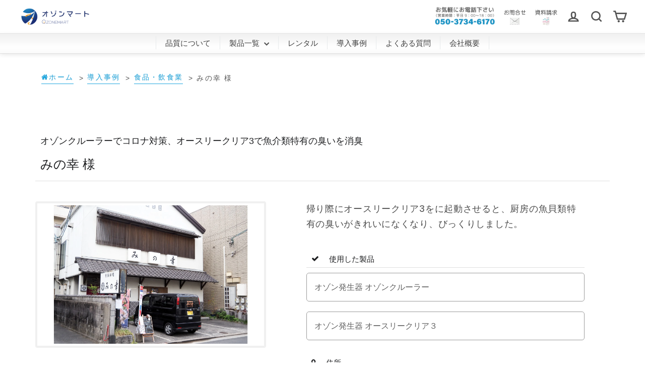

--- FILE ---
content_type: text/html; charset=utf-8
request_url: https://www.ozonemart.jp/blogs/interview-food-manufacturer/cruller-minokou
body_size: 53387
content:
<!doctype html>
<html class="no-js" lang="ja" dir="ltr">
<head>
 
<meta charset="utf-8">
  <meta http-equiv="X-UA-Compatible" content="IE=edge,chrome=1">
  <meta name="viewport" content="width=device-width,initial-scale=1">
  <meta name="theme-color" content="#424242">
  <link rel="canonical" href="https://www.ozonemart.jp/blogs/interview-food-manufacturer/cruller-minokou">
  <script src="//kitchen.juicer.cc/?color=cFo8y6tKFek=" async></script><link rel="shortcut icon" href="//www.ozonemart.jp/cdn/shop/files/apple-touch-icon_32x32.png?v=1627039990" type="image/png"><meta name="description" content="山口県、周南の食事処「みの幸」です。来年には創業60年を迎える和食屋で、創業社長の名前「幸三」から一字を取って作物の実りへの幸せを表しています。山口県でコロナの感染が騒がれた際に大きく客足が遠のいた経験から、対策の必要を感じてオゾン発生器を導入致しました。">
<title>オゾンクルーラーでコロナ対策、オースリークリア3で魚介特有の臭いを消臭｜みの幸 様
- オゾンマート
</title>


  
<meta property="og:site_name" content="オゾンマート">
  <meta property="og:url" content="https://www.ozonemart.jp/blogs/interview-food-manufacturer/cruller-minokou">
  <meta property="og:title" content="みの幸 様">
  <meta property="og:type" content="article">
  <meta property="og:description" content="山口県、周南の食事処「みの幸」です。来年には創業60年を迎える和食屋で、創業社長の名前「幸三」から一字を取って作物の実りへの幸せを表しています。山口県でコロナの感染が騒がれた際に大きく客足が遠のいた経験から、対策の必要を感じてオゾン発生器を導入致しました。"><meta property="og:image" content="http://www.ozonemart.jp/cdn/shop/articles/4afa27fa218f979f0c842236f80f3cd3.jpg?v=1653005969">
    <meta property="og:image:secure_url" content="https://www.ozonemart.jp/cdn/shop/articles/4afa27fa218f979f0c842236f80f3cd3.jpg?v=1653005969">
    <meta property="og:image:width" content="1600">
    <meta property="og:image:height" content="1000"><meta name="twitter:site" content="@">
  <meta name="twitter:card" content="summary_large_image">
  <meta name="twitter:title" content="みの幸 様">
  <meta name="twitter:description" content="山口県、周南の食事処「みの幸」です。来年には創業60年を迎える和食屋で、創業社長の名前「幸三」から一字を取って作物の実りへの幸せを表しています。山口県でコロナの感染が騒がれた際に大きく客足が遠のいた経験から、対策の必要を感じてオゾン発生器を導入致しました。">
<script>var _listeners=[];EventTarget.prototype.addEventListenerBase=EventTarget.prototype.addEventListener,EventTarget.prototype.addEventListener=function(e,t,p){_listeners.push({target:this,type:e,listener:t}),this.addEventListenerBase(e,t,p)},EventTarget.prototype.removeEventListeners=function(e){for(var t=0;t!=_listeners.length;t++){var r=_listeners[t],n=r.target,s=r.type,i=r.listener;n==this&&s==e&&this.removeEventListener(s,i)}};</script><script type="text/worker" id="spdnworker">onmessage=function(e){var t=new Request("https://api.speedien.com/optimize/9f13bd037ffcda351c465e86dcab8e8c",{redirect:"follow"});fetch(t).then(e=>e.text()).then(e=>{postMessage(e)})};</script>
<script type="text/javascript">var spdnx=new Worker("data:text/javascript;base64,"+btoa(document.getElementById("spdnworker").textContent));spdnx.onmessage=function(t){var e=document.createElement("script");e.type="text/javascript",e.textContent=t.data,document.head.appendChild(e)},spdnx.postMessage("init");</script>
<script type="text/javascript" data-spdn="1">
const observer=new MutationObserver(mutations=>{mutations.forEach(({addedNodes})=>{addedNodes.forEach(node=>{
if(node.tagName==='SCRIPT'&&node.innerHTML.includes('asyncLoad')){node.type='text/spdnscript'}
if(node.nodeType===1&&node.tagName==='SCRIPT'&&node.innerHTML.includes('hotjar')){node.type='text/spdnscript'}
if(node.nodeType===1&&node.tagName==='SCRIPT'&&node.innerHTML.includes('xklaviyo')){node.type='text/spdnscript'}
if(node.nodeType===1&&node.tagName==='SCRIPT'&&node.innerHTML.includes('recaptcha')){node.type='text/spdnscript'}
if(node.nodeType===1&&node.tagName==='SCRIPT'&&node.src.includes('klaviyo')){node.type='text/spdnscript'}
if(node.nodeType===1&&node.tagName==='SCRIPT'&&node.innerHTML.includes('gorgias')){node.type='text/spdnscript'}
if(node.nodeType===1&&node.tagName==='SCRIPT'&&node.innerHTML.includes('facebook.net')){node.type='text/spdnscript'}
if(node.nodeType===1&&node.tagName==='SCRIPT'&&node.src.includes('gorgias')){node.type='text/spdnscript'}
if(node.nodeType===1&&node.tagName==='SCRIPT'&&node.src.includes('stripe')){node.type='text/spdnscript'}
if(node.nodeType===1&&node.tagName==='SCRIPT'&&node.src.includes('mem')){node.type='text/spdnscript'}
if(node.nodeType===1&&node.tagName==='SCRIPT'&&node.src.includes('privy')){node.type='text/spdnscript'}
if(node.nodeType===1&&node.tagName==='SCRIPT'&&node.src.includes('incart')){node.type='text/spdnscript'}
if(node.nodeType===1&&node.tagName==='SCRIPT'&&node.src.includes('webui')){node.type='text/spdnscript'}
if(node.nodeType===1&&node.tagName==='SCRIPT'&&node.src.includes('swish')){node.type='text/spdnscript'}
if(node.nodeType===1&&node.tagName==='SCRIPT'&&node.src.includes('judge.me')){node.type='text/spdnscript'}
if(node.nodeType===1&&node.tagName==='SCRIPT'&&node.src.includes('tiktok')){node.type='text/spdnscript'}
if(node.nodeType===1&&node.tagName==='SCRIPT'&&node.src.includes('adservices')){node.type='text/spdnscript'}
if(node.nodeType===1&&node.tagName==='SCRIPT'&&node.src.includes('spicegems')){node.type='text/spdnscript'}
if(node.tagName==='SCRIPT'&&node.innerHTML.includes('shopify_v2')){node.type='text/spdnscript'}
if(node.tagName==='SCRIPT'&&node.innerHTML.includes('tiktok')){node.type='text/spdnscript'}
if(node.nodeType===1&&node.tagName==='SCRIPT'&&node.innerHTML.includes('gtag')){node.type='text/spdnscript'}
if(node.nodeType===1&&node.tagName==='SCRIPT'&&node.innerHTML.includes('tagmanager')){node.type='text/spdnscript'}
if(node.nodeType===1&&node.tagName==='SCRIPT'&&node.innerHTML.includes('gtm')){node.type='text/spdnscript'}
if(node.nodeType===1&&node.tagName==='SCRIPT'&&node.src.includes('googlet')){node.type='text/spdnscript'}
if(node.tagName==='SCRIPT'&&node.className=='analytics'){node.type='text/spdnscript'} if(node.tagName==='IMG'){node.loading='lazy'}
if(node.tagName==='IFRAME'){node.loading='lazy'} })})})
var ua = navigator.userAgent.toLowerCase();if ((ua.indexOf('chrome') > -1 || ua.indexOf('firefox') > -1) && window.location.href.indexOf("no-optimization") === -1) {observer.observe(document.documentElement,{childList:true,subtree:true})}</script><link rel="preconnect" href="https://cdn.shopify.com">
<link rel="dns-prefetch" href="https://fonts.shopifycdn.com">
<link rel="dns-prefetch" href="https://productreviews.shopifycdn.com">
<link rel="dns-prefetch" href="https://ajax.googleapis.com">
<link rel="dns-prefetch" href="https://maps.googleapis.com">
<link rel="dns-prefetch" href="https://maps.gstatic.com">
<link rel="preload" href="//www.ozonemart.jp/cdn/shop/t/13/assets/theme.css?v=24647575661891638841696235812" as="style">
<link rel="preload" href="//www.ozonemart.jp/cdn/shop/t/13/assets/jquery.js?v=60938658743091704111671802345" as="script">
  


  
  
  

  <!-- Start of HubSpot & acd Embed Code -->
  <script type="text/javascript" id="hs-script-loader" async defer src="//js.hs-scripts.com/20653386.js"></script>
  <!-- End of HubSpot Embed Code --><style data-shopify>
  
  
  
  
</style><link href="//www.ozonemart.jp/cdn/shop/t/13/assets/theme.css?v=24647575661891638841696235812" rel="stylesheet" type="text/css" media="all" />
<style data-shopify>:root {
    --typeHeaderPrimary: "system_ui";
    --typeHeaderFallback: -apple-system, 'Segoe UI', Roboto, 'Helvetica Neue', 'Noto Sans', 'Liberation Sans', Arial, sans-serif, 'Apple Color Emoji', 'Segoe UI Emoji', 'Segoe UI Symbol', 'Noto Color Emoji';
    --typeHeaderSize: 24px;
    --typeHeaderWeight: 400;
    --typeHeaderLineHeight: 1;
    --typeHeaderSpacing: 0.0em;

    --typeBasePrimary:"system_ui";
    --typeBaseFallback:-apple-system, 'Segoe UI', Roboto, 'Helvetica Neue', 'Noto Sans', 'Liberation Sans', Arial, sans-serif, 'Apple Color Emoji', 'Segoe UI Emoji', 'Segoe UI Symbol', 'Noto Color Emoji';
    --typeBaseSize: 15px;
    --typeBaseWeight: 400;
    --typeBaseLineHeight: 1.6;
    --typeBaseSpacing: 0.15em;

    --iconWeight: 6px;
    --iconLinecaps: miter;
  }

  
.collection-hero__content:before,
  .hero__image-wrapper:before,
  .hero__media:before {
    background-image: linear-gradient(to bottom, rgba(66, 66, 66, 0.0) 0%, rgba(66, 66, 66, 0.0) 40%, rgba(0, 0, 0, 0.62) 100%);
  }

  .skrim__item-content .skrim__overlay:after {
    background-image: linear-gradient(to bottom, rgba(66, 66, 66, 0.0) 30%, rgba(0, 0, 0, 0.62) 100%);
  }

  .placeholder-content {
    background-image: linear-gradient(100deg, #ffffff 40%, #f7f7f7 63%, #ffffff 79%);
  }</style><script>
    document.documentElement.className = document.documentElement.className.replace('no-js', 'js');
    window.theme = window.theme || {};
    theme.routes = {
      home: "/",
      cart: "/cart.js",
      cartPage: "/cart",
      cartAdd: "/cart/add.js",
      cartChange: "/cart/change.js"};
    theme.strings = {
      soldOut: "",
      unavailable: "",
      stockLabel: "",
      willNotShipUntil: "",
      willBeInStockAfter: "",
      waitingForStock: "",
      cartSavings: "",
      cartEmpty: "お客様のショッピングカートに商品は入っていません。",
      cartTermsConfirmation: "販売規約に同意する必要があります",
      searchCollections: "Collections",
      searchPages: "ページ",
      searchArticles: "記事"};
    theme.settings = {
      dynamicVariantsEnable: true,
      dynamicVariantType: "button",
      cartType: "page",
      isCustomerTemplate: false,
      moneyFormat: "¥{{amount_no_decimals}}",
      predictiveSearch: false,
      predictiveSearchType: "product,article,page,collection",
      inventoryThreshold: 10,
      quickView: false,
      themeName: 'Motion',
      themeVersion: "7.2.0"};
  </script>
  <!-- loading "Google Tag Manager" inside "custom.js" for speed optimization -->
  
  












<script>window.performance && window.performance.mark && window.performance.mark('shopify.content_for_header.start');</script><meta name="google-site-verification" content="7ofCLiP-eA157Un51PaVnsEMawgnBQYf0GHvU4_b_3I">
<meta name="google-site-verification" content="7ofCLiP-eA157Un51PaVnsEMawgnBQYf0GHvU4_b_3I">
<meta id="shopify-digital-wallet" name="shopify-digital-wallet" content="/58120470678/digital_wallets/dialog">
<meta name="shopify-checkout-api-token" content="59bb6f61afeba7710ce7b03fe9407cda">
<meta id="in-context-paypal-metadata" data-shop-id="58120470678" data-venmo-supported="false" data-environment="production" data-locale="ja_JP" data-paypal-v4="true" data-currency="JPY">
<link rel="alternate" type="application/atom+xml" title="Feed" href="/blogs/interview-food-manufacturer.atom" />
<script async="async" data-src="/checkouts/internal/preloads.js?locale=ja-JP"></script>
<link rel="preconnect" href="https://shop.app" crossorigin="anonymous">
<script async="async" data-src="https://shop.app/checkouts/internal/preloads.js?locale=ja-JP&shop_id=58120470678" crossorigin="anonymous"></script>
<script id="apple-pay-shop-capabilities" type="application/json">{"shopId":58120470678,"countryCode":"JP","currencyCode":"JPY","merchantCapabilities":["supports3DS"],"merchantId":"gid:\/\/shopify\/Shop\/58120470678","merchantName":"オゾンマート","requiredBillingContactFields":["postalAddress","email","phone"],"requiredShippingContactFields":["postalAddress","email","phone"],"shippingType":"shipping","supportedNetworks":["visa","masterCard","amex","jcb","discover"],"total":{"type":"pending","label":"オゾンマート","amount":"1.00"},"shopifyPaymentsEnabled":true,"supportsSubscriptions":true}</script>
<script id="shopify-features" type="application/json">{"accessToken":"59bb6f61afeba7710ce7b03fe9407cda","betas":["rich-media-storefront-analytics"],"domain":"www.ozonemart.jp","predictiveSearch":false,"shopId":58120470678,"locale":"ja"}</script>
<script>var Shopify = Shopify || {};
Shopify.shop = "ozonemart-jp.myshopify.com";
Shopify.locale = "ja";
Shopify.currency = {"active":"JPY","rate":"1.0"};
Shopify.country = "JP";
Shopify.theme = {"name":"Motion SpeedOpt ","id":140271190325,"schema_name":"Motion","schema_version":"7.2.0","theme_store_id":847,"role":"main"};
Shopify.theme.handle = "null";
Shopify.theme.style = {"id":null,"handle":null};
Shopify.cdnHost = "www.ozonemart.jp/cdn";
Shopify.routes = Shopify.routes || {};
Shopify.routes.root = "/";</script>
<script type="module">!function(o){(o.Shopify=o.Shopify||{}).modules=!0}(window);</script>
<script>!function(o){function n(){var o=[];function n(){o.push(Array.prototype.slice.apply(arguments))}return n.q=o,n}var t=o.Shopify=o.Shopify||{};t.loadFeatures=n(),t.autoloadFeatures=n()}(window);</script>
<script>
  window.ShopifyPay = window.ShopifyPay || {};
  window.ShopifyPay.apiHost = "shop.app\/pay";
  window.ShopifyPay.redirectState = null;
</script>
<script id="shop-js-analytics" type="application/json">{"pageType":"article"}</script>
<script defer="defer" async type="module" data-src="//www.ozonemart.jp/cdn/shopifycloud/shop-js/modules/v2/client.init-shop-cart-sync_CRO8OuKI.ja.esm.js"></script>
<script defer="defer" async type="module" data-src="//www.ozonemart.jp/cdn/shopifycloud/shop-js/modules/v2/chunk.common_A56sv42F.esm.js"></script>
<script type="module">
  await import("//www.ozonemart.jp/cdn/shopifycloud/shop-js/modules/v2/client.init-shop-cart-sync_CRO8OuKI.ja.esm.js");
await import("//www.ozonemart.jp/cdn/shopifycloud/shop-js/modules/v2/chunk.common_A56sv42F.esm.js");

  window.Shopify.SignInWithShop?.initShopCartSync?.({"fedCMEnabled":true,"windoidEnabled":true});

</script>
<script>
  window.Shopify = window.Shopify || {};
  if (!window.Shopify.featureAssets) window.Shopify.featureAssets = {};
  window.Shopify.featureAssets['shop-js'] = {"shop-cart-sync":["modules/v2/client.shop-cart-sync_Rbupk0-S.ja.esm.js","modules/v2/chunk.common_A56sv42F.esm.js"],"init-fed-cm":["modules/v2/client.init-fed-cm_Brlme73P.ja.esm.js","modules/v2/chunk.common_A56sv42F.esm.js"],"shop-button":["modules/v2/client.shop-button_CAOYMen2.ja.esm.js","modules/v2/chunk.common_A56sv42F.esm.js"],"shop-cash-offers":["modules/v2/client.shop-cash-offers_ivvZeP39.ja.esm.js","modules/v2/chunk.common_A56sv42F.esm.js","modules/v2/chunk.modal_ILhUGby7.esm.js"],"init-windoid":["modules/v2/client.init-windoid_BLzf7E_S.ja.esm.js","modules/v2/chunk.common_A56sv42F.esm.js"],"init-shop-email-lookup-coordinator":["modules/v2/client.init-shop-email-lookup-coordinator_Dz-pgYZI.ja.esm.js","modules/v2/chunk.common_A56sv42F.esm.js"],"shop-toast-manager":["modules/v2/client.shop-toast-manager_BRuj-JEc.ja.esm.js","modules/v2/chunk.common_A56sv42F.esm.js"],"shop-login-button":["modules/v2/client.shop-login-button_DgSCIKnN.ja.esm.js","modules/v2/chunk.common_A56sv42F.esm.js","modules/v2/chunk.modal_ILhUGby7.esm.js"],"avatar":["modules/v2/client.avatar_BTnouDA3.ja.esm.js"],"pay-button":["modules/v2/client.pay-button_CxybczQF.ja.esm.js","modules/v2/chunk.common_A56sv42F.esm.js"],"init-shop-cart-sync":["modules/v2/client.init-shop-cart-sync_CRO8OuKI.ja.esm.js","modules/v2/chunk.common_A56sv42F.esm.js"],"init-customer-accounts":["modules/v2/client.init-customer-accounts_B7JfRd7a.ja.esm.js","modules/v2/client.shop-login-button_DgSCIKnN.ja.esm.js","modules/v2/chunk.common_A56sv42F.esm.js","modules/v2/chunk.modal_ILhUGby7.esm.js"],"init-shop-for-new-customer-accounts":["modules/v2/client.init-shop-for-new-customer-accounts_DuVdZwgs.ja.esm.js","modules/v2/client.shop-login-button_DgSCIKnN.ja.esm.js","modules/v2/chunk.common_A56sv42F.esm.js","modules/v2/chunk.modal_ILhUGby7.esm.js"],"init-customer-accounts-sign-up":["modules/v2/client.init-customer-accounts-sign-up_Bo1CzG-w.ja.esm.js","modules/v2/client.shop-login-button_DgSCIKnN.ja.esm.js","modules/v2/chunk.common_A56sv42F.esm.js","modules/v2/chunk.modal_ILhUGby7.esm.js"],"checkout-modal":["modules/v2/client.checkout-modal_B2T2_lCJ.ja.esm.js","modules/v2/chunk.common_A56sv42F.esm.js","modules/v2/chunk.modal_ILhUGby7.esm.js"],"shop-follow-button":["modules/v2/client.shop-follow-button_Bkz4TQZn.ja.esm.js","modules/v2/chunk.common_A56sv42F.esm.js","modules/v2/chunk.modal_ILhUGby7.esm.js"],"lead-capture":["modules/v2/client.lead-capture_C6eAi-6_.ja.esm.js","modules/v2/chunk.common_A56sv42F.esm.js","modules/v2/chunk.modal_ILhUGby7.esm.js"],"shop-login":["modules/v2/client.shop-login_QcPsljo4.ja.esm.js","modules/v2/chunk.common_A56sv42F.esm.js","modules/v2/chunk.modal_ILhUGby7.esm.js"],"payment-terms":["modules/v2/client.payment-terms_Dt9LCeZF.ja.esm.js","modules/v2/chunk.common_A56sv42F.esm.js","modules/v2/chunk.modal_ILhUGby7.esm.js"]};
</script>
<script>(function() {
  var isLoaded = false;
  function asyncLoad() {
    if (isLoaded) return;
    isLoaded = true;
    var urls = ["https:\/\/buy-me-cdn.makeprosimp.com\/v2\/app.min.js?v=v2\u0026shop=ozonemart-jp.myshopify.com"];
    for (var i = 0; i < urls.length; i++) {
      var s = document.createElement('script');
      s.type = 'text/javascript';
      s.async = true;
      s.src = urls[i];
      var x = document.getElementsByTagName('script')[0];
      x.parentNode.insertBefore(s, x);
    }
  };
  document.addEventListener('StartAsyncLoading',function(event){asyncLoad();});if(window.attachEvent) {
    window.attachEvent('onload', function(){});
  } else {
    window.addEventListener('load', function(){}, false);
  }
})();</script>
<script id="__st">var __st={"a":58120470678,"offset":32400,"reqid":"174d96e2-8145-40ed-8f9f-0da34ce423e5-1768522540","pageurl":"www.ozonemart.jp\/blogs\/interview-food-manufacturer\/cruller-minokou","s":"articles-558431568022","u":"6532cb8475c8","p":"article","rtyp":"article","rid":558431568022};</script>
<script>window.ShopifyPaypalV4VisibilityTracking = true;</script>
<script id="captcha-bootstrap">!function(){'use strict';const t='contact',e='account',n='new_comment',o=[[t,t],['blogs',n],['comments',n],[t,'customer']],c=[[e,'customer_login'],[e,'guest_login'],[e,'recover_customer_password'],[e,'create_customer']],r=t=>t.map((([t,e])=>`form[action*='/${t}']:not([data-nocaptcha='true']) input[name='form_type'][value='${e}']`)).join(','),a=t=>()=>t?[...document.querySelectorAll(t)].map((t=>t.form)):[];function s(){const t=[...o],e=r(t);return a(e)}const i='password',u='form_key',d=['recaptcha-v3-token','g-recaptcha-response','h-captcha-response',i],f=()=>{try{return window.sessionStorage}catch{return}},m='__shopify_v',_=t=>t.elements[u];function p(t,e,n=!1){try{const o=window.sessionStorage,c=JSON.parse(o.getItem(e)),{data:r}=function(t){const{data:e,action:n}=t;return t[m]||n?{data:e,action:n}:{data:t,action:n}}(c);for(const[e,n]of Object.entries(r))t.elements[e]&&(t.elements[e].value=n);n&&o.removeItem(e)}catch(o){console.error('form repopulation failed',{error:o})}}const l='form_type',E='cptcha';function T(t){t.dataset[E]=!0}const w=window,h=w.document,L='Shopify',v='ce_forms',y='captcha';let A=!1;((t,e)=>{const n=(g='f06e6c50-85a8-45c8-87d0-21a2b65856fe',I='https://cdn.shopify.com/shopifycloud/storefront-forms-hcaptcha/ce_storefront_forms_captcha_hcaptcha.v1.5.2.iife.js',D={infoText:'hCaptchaによる保護',privacyText:'プライバシー',termsText:'利用規約'},(t,e,n)=>{const o=w[L][v],c=o.bindForm;if(c)return c(t,g,e,D).then(n);var r;o.q.push([[t,g,e,D],n]),r=I,A||(h.body.append(Object.assign(h.createElement('script'),{id:'captcha-provider',async:!0,src:r})),A=!0)});var g,I,D;w[L]=w[L]||{},w[L][v]=w[L][v]||{},w[L][v].q=[],w[L][y]=w[L][y]||{},w[L][y].protect=function(t,e){n(t,void 0,e),T(t)},Object.freeze(w[L][y]),function(t,e,n,w,h,L){const[v,y,A,g]=function(t,e,n){const i=e?o:[],u=t?c:[],d=[...i,...u],f=r(d),m=r(i),_=r(d.filter((([t,e])=>n.includes(e))));return[a(f),a(m),a(_),s()]}(w,h,L),I=t=>{const e=t.target;return e instanceof HTMLFormElement?e:e&&e.form},D=t=>v().includes(t);t.addEventListener('submit',(t=>{const e=I(t);if(!e)return;const n=D(e)&&!e.dataset.hcaptchaBound&&!e.dataset.recaptchaBound,o=_(e),c=g().includes(e)&&(!o||!o.value);(n||c)&&t.preventDefault(),c&&!n&&(function(t){try{if(!f())return;!function(t){const e=f();if(!e)return;const n=_(t);if(!n)return;const o=n.value;o&&e.removeItem(o)}(t);const e=Array.from(Array(32),(()=>Math.random().toString(36)[2])).join('');!function(t,e){_(t)||t.append(Object.assign(document.createElement('input'),{type:'hidden',name:u})),t.elements[u].value=e}(t,e),function(t,e){const n=f();if(!n)return;const o=[...t.querySelectorAll(`input[type='${i}']`)].map((({name:t})=>t)),c=[...d,...o],r={};for(const[a,s]of new FormData(t).entries())c.includes(a)||(r[a]=s);n.setItem(e,JSON.stringify({[m]:1,action:t.action,data:r}))}(t,e)}catch(e){console.error('failed to persist form',e)}}(e),e.submit())}));const S=(t,e)=>{t&&!t.dataset[E]&&(n(t,e.some((e=>e===t))),T(t))};for(const o of['focusin','change'])t.addEventListener(o,(t=>{const e=I(t);D(e)&&S(e,y())}));const B=e.get('form_key'),M=e.get(l),P=B&&M;t.addEventListener('DOMContentLoaded',(()=>{const t=y();if(P)for(const e of t)e.elements[l].value===M&&p(e,B);[...new Set([...A(),...v().filter((t=>'true'===t.dataset.shopifyCaptcha))])].forEach((e=>S(e,t)))}))}(h,new URLSearchParams(w.location.search),n,t,e,['guest_login'])})(!0,!1)}();</script>
<script integrity="sha256-4kQ18oKyAcykRKYeNunJcIwy7WH5gtpwJnB7kiuLZ1E=" data-source-attribution="shopify.loadfeatures" defer="defer" data-src="//www.ozonemart.jp/cdn/shopifycloud/storefront/assets/storefront/load_feature-a0a9edcb.js" crossorigin="anonymous"></script>
<script crossorigin="anonymous" defer="defer" data-src="//www.ozonemart.jp/cdn/shopifycloud/storefront/assets/shopify_pay/storefront-65b4c6d7.js?v=20250812"></script>
<script data-source-attribution="shopify.dynamic_checkout.dynamic.init">var Shopify=Shopify||{};Shopify.PaymentButton=Shopify.PaymentButton||{isStorefrontPortableWallets:!0,init:function(){window.Shopify.PaymentButton.init=function(){};var t=document.createElement("script");t.data-src="https://www.ozonemart.jp/cdn/shopifycloud/portable-wallets/latest/portable-wallets.ja.js",t.type="module",document.head.appendChild(t)}};
</script>
<script data-source-attribution="shopify.dynamic_checkout.buyer_consent">
  function portableWalletsHideBuyerConsent(e){var t=document.getElementById("shopify-buyer-consent"),n=document.getElementById("shopify-subscription-policy-button");t&&n&&(t.classList.add("hidden"),t.setAttribute("aria-hidden","true"),n.removeEventListener("click",e))}function portableWalletsShowBuyerConsent(e){var t=document.getElementById("shopify-buyer-consent"),n=document.getElementById("shopify-subscription-policy-button");t&&n&&(t.classList.remove("hidden"),t.removeAttribute("aria-hidden"),n.addEventListener("click",e))}window.Shopify?.PaymentButton&&(window.Shopify.PaymentButton.hideBuyerConsent=portableWalletsHideBuyerConsent,window.Shopify.PaymentButton.showBuyerConsent=portableWalletsShowBuyerConsent);
</script>
<script data-source-attribution="shopify.dynamic_checkout.cart.bootstrap">document.addEventListener("DOMContentLoaded",(function(){function t(){return document.querySelector("shopify-accelerated-checkout-cart, shopify-accelerated-checkout")}if(t())Shopify.PaymentButton.init();else{new MutationObserver((function(e,n){t()&&(Shopify.PaymentButton.init(),n.disconnect())})).observe(document.body,{childList:!0,subtree:!0})}}));
</script>
<link id="shopify-accelerated-checkout-styles" rel="stylesheet" media="screen" href="https://www.ozonemart.jp/cdn/shopifycloud/portable-wallets/latest/accelerated-checkout-backwards-compat.css" crossorigin="anonymous">
<style id="shopify-accelerated-checkout-cart">
        #shopify-buyer-consent {
  margin-top: 1em;
  display: inline-block;
  width: 100%;
}

#shopify-buyer-consent.hidden {
  display: none;
}

#shopify-subscription-policy-button {
  background: none;
  border: none;
  padding: 0;
  text-decoration: underline;
  font-size: inherit;
  cursor: pointer;
}

#shopify-subscription-policy-button::before {
  box-shadow: none;
}

      </style>

<script>window.performance && window.performance.mark && window.performance.mark('shopify.content_for_header.end');</script>

<script src="//www.ozonemart.jp/cdn/shop/t/13/assets/custom.js?v=39263082533261850591671802656" defer="defer"></script>
  <script src="//www.ozonemart.jp/cdn/shop/t/13/assets/vendor-scripts-v12.js" defer="defer"></script><script src="//www.ozonemart.jp/cdn/shop/t/13/assets/theme.js?v=25320318219071492061671585911" defer="defer"></script><script src="//www.ozonemart.jp/cdn/shop/t/13/assets/jquery.js?v=60938658743091704111671802345"></script>

  
<script>window.__pagefly_analytics_settings__={"version":2,"visits":15934,"dashboardVisits":0,"storefrontPassword":"","acceptGDPR":true,"acceptTracking":true,"useNewVersion":true,"planMigrated":true,"install_app":"1","create_first_home_page":"1","publish_first_home_page":"1","pageflyThemeId":124796272790,"create_first_regular_page":"1","publish_first_regular_page":"1","create_first_product_page":"1","publish_first_product_page":"1","create_first_blog_post":"1","publish_first_blog_post":"1","acceptGATracking":true,"acceptCrisp":true,"acceptCookies":true,"updatedProduct":1651202502612,"feedbackTriggered":[{"triggeredAt":"2022-04-06T06:21:48.991Z","type":"VIEW_PAGE_NO_TEMPLATE"}]};</script>
  








<!-- PageFly Header Render begins -->
  
  <script>
    window.addEventListener('load', () => {
      // fallback for gtag when not initialized
      if(typeof window.gtag !== 'function') {
        window.gtag = (str1, str2, obj) => {
        }
      }
    }) 
  </script>
  <!-- PageFly begins loading Google fonts --><link rel="preconnect" href="https://fonts.googleapis.com"><link rel="preconnect" href="https://fonts.gstatic.com" crossorigin><link rel="preload" as="style" fetchpriority="low" href="https://fonts.googleapis.com/css2?family=Poppins:wght@400&family=Open+Sans:wght@400;700&family=Noto+Sans+JP:wght@400&family=Playfair+Display:wght@400&family=Lato:wght@400&family=Source+Sans+Pro:wght@400&display=block"><link rel="stylesheet" href="https://fonts.googleapis.com/css2?family=Poppins:wght@400&family=Open+Sans:wght@400;700&family=Noto+Sans+JP:wght@400&family=Playfair+Display:wght@400&family=Lato:wght@400&family=Source+Sans+Pro:wght@400&display=block" media="(min-width: 640px)"><link rel="stylesheet" href="https://fonts.googleapis.com/css2?family=Poppins:wght@400&family=Open+Sans:wght@400;700&family=Noto+Sans+JP:wght@400&family=Playfair+Display:wght@400&family=Lato:wght@400&family=Source+Sans+Pro:wght@400&display=block" media="print" onload="this.onload=null;this.media='all'"><!-- PageFly ends loading Google fonts -->

<style>.__pf .pf-c-ct,.__pf .pf-c-lt,.__pf .pf-c-rt{align-content:flex-start}.__pf .oh,.pf-sr-only{overflow:hidden}.__pf img,.__pf video{max-width:100%;border:0;vertical-align:middle}.__pf [tabIndex],.__pf button,.__pf input,.__pf select,.__pf textarea{touch-action:manipulation}.__pf:not([data-pf-editor-version=gen-2]) :focus-visible{outline:0!important;box-shadow:none!important}.__pf:not([data-pf-editor-version=gen-2]) :not(input):not(select):not(textarea):not([data-active=true]):focus-visible{border:none!important}.__pf *,.__pf :after,.__pf :before{box-sizing:border-box}.__pf [disabled],.__pf [readonly]{cursor:default}.__pf [data-href],.__pf button:not([data-pf-id]):hover{cursor:pointer}.__pf [disabled]:not([disabled=false]),.pf-dialog svg{pointer-events:none}.__pf [hidden]{display:none!important}.__pf [data-link=inherit]{color:inherit;text-decoration:none}.__pf [data-pf-placeholder]{outline:0;height:auto;display:none;pointer-events:none!important}.__pf .pf-ifr,.__pf [style*="--ratio"] img{height:100%;left:0;top:0;width:100%;position:absolute}.__pf .pf-r,.__pf .pf-r-eh>.pf-c{display:flex}.__pf [style*="--cw"]{padding:0 15px;width:100%;margin:auto;max-width:var(--cw)}.__pf .pf-ifr{border:0}.__pf .pf-bg-lazy{background-image:none!important}.__pf .pf-r{flex-wrap:wrap}.__pf .pf-r-dg{display:grid}.__pf [style*="--c-xs"]{max-width:calc(100%/12*var(--c-xs));flex-basis:calc(100%/12*var(--c-xs))}.__pf [style*="--s-xs"]{margin:0 calc(-1 * var(--s-xs))}.__pf [style*="--s-xs"]>.pf-c{padding:var(--s-xs)}.__pf .pf-r-ew>.pf-c{flex-grow:1;flex-basis:0}.__pf [style*="--ew-xs"]>.pf-c{flex-basis:calc(100% / var(--ew-xs));max-width:calc(100% / var(--ew-xs))}.__pf [style*="--ratio"]{position:relative;padding-bottom:var(--ratio)}.main-content{padding:0}.footer-section,.site-footer,.site-footer-wrapper,main .accent-background+.shopify-section{margin:0}@media (max-width:767.4999px){.__pf .pf-hide{display:none!important}}@media (max-width:1024.4999px) and (min-width:767.5px){.__pf .pf-sm-hide{display:none!important}}@media (max-width:1199.4999px) and (min-width:1024.5px){.__pf .pf-md-hide{display:none!important}}@media (min-width:767.5px){.__pf [style*="--s-sm"]{margin:0 calc(-1 * var(--s-sm))}.__pf [style*="--c-sm"]{max-width:calc(100%/12*var(--c-sm));flex-basis:calc(100%/12*var(--c-sm))}.__pf [style*="--s-sm"]>.pf-c{padding:var(--s-sm)}.__pf [style*="--ew-sm"]>.pf-c{flex-basis:calc(100% / var(--ew-sm));max-width:calc(100% / var(--ew-sm))}}@media (min-width:1024.5px){.__pf [style*="--s-md"]{margin:0 calc(-1 * var(--s-md))}.__pf [style*="--c-md"]{max-width:calc(100%/12*var(--c-md));flex-basis:calc(100%/12*var(--c-md))}.__pf [style*="--s-md"]>.pf-c{padding:var(--s-md)}.__pf [style*="--ew-md"]>.pf-c{flex-basis:calc(100% / var(--ew-md));max-width:calc(100% / var(--ew-md))}}@media (min-width:1199.5px){.__pf [style*="--s-lg"]{margin:0 calc(-1 * var(--s-lg))}.__pf [style*="--c-lg"]{max-width:calc(100%/12*var(--c-lg));flex-basis:calc(100%/12*var(--c-lg))}.__pf [style*="--s-lg"]>.pf-c{padding:var(--s-lg)}.__pf [style*="--ew-lg"]>.pf-c{flex-basis:calc(100% / var(--ew-lg));max-width:calc(100% / var(--ew-lg))}.__pf .pf-lg-hide{display:none!important}}.__pf .pf-r-eh>.pf-c>div{width:100%}.__pf .pf-c-lt{justify-content:flex-start;align-items:flex-start}.__pf .pf-c-ct{justify-content:center;align-items:flex-start}.__pf .pf-c-rt{justify-content:flex-end;align-items:flex-start}.__pf .pf-c-lm{justify-content:flex-start;align-items:center;align-content:center}.__pf .pf-c-cm{justify-content:center;align-items:center;align-content:center}.__pf .pf-c-rm{justify-content:flex-end;align-items:center;align-content:center}.__pf .pf-c-cb,.__pf .pf-c-lb,.__pf .pf-c-rb{align-content:flex-end}.__pf .pf-c-lb{justify-content:flex-start;align-items:flex-end}.__pf .pf-c-cb{justify-content:center;align-items:flex-end}.__pf .pf-c-rb{justify-content:flex-end;align-items:flex-end}.pf-no-border:not(:focus-visible){border:none;outline:0}.pf-sr-only{position:absolute;width:1px;height:1px;padding:0;clip:rect(0,0,0,0);white-space:nowrap;clip-path:inset(50%);border:0}.pf-close-dialog-btn,.pf-dialog{background:0 0;border:none;padding:0}.pf-visibility-hidden{visibility:hidden}.pf-dialog{top:50%;left:50%;transform:translate(-50%,-50%);max-height:min(calc(9/16*100vw),calc(100% - 6px - 2em));-webkit-overflow-scrolling:touch;overflow:hidden;margin:0}.pf-dialog::backdrop{background:rgba(0,0,0,.9);opacity:1}.pf-close-dialog-btn{position:absolute;top:0;right:0;height:16px;margin-bottom:8px;cursor:pointer}.pf-close-dialog-btn:not(:focus-visible){box-shadow:none}.pf-dialog-content{display:block;margin:24px auto auto;width:100%;height:calc(100% - 24px)}.pf-dialog-content>*{width:100%;height:100%;border:0}</style>
<style>@media all{.__pf .pf-gs-button-1,.__pf .pf-gs-button-2,.__pf .pf-gs-button-3{padding:12px 20px;font-size:16px;line-height:16px;letter-spacing:0;margin:0}.__pf{--pf-primary-color:rgb(250, 84, 28);--pf-secondary-color:rgb(121, 103, 192);--pf-foreground-color:rgb(28, 29, 31);--pf-background-color:rgb(244, 245, 250);--pf-primary-font:"Playfair Display";--pf-secondary-font:"Lato";--pf-tertiary-font:"Source Sans Pro"}.__pf .pf-gs-button-1{background-color:#919da9;color:#fff}.__pf .pf-gs-button-2{color:#919da9;border:1px solid #919da9}.__pf .pf-gs-button-3{background-color:#919da9;color:#fff;border-radius:40px}.__pf .pf-gs-button-4{color:#919da9;border-radius:40px;border:1px solid #919da9;padding:12px 20px;margin:0;font-size:16px;line-height:16px;letter-spacing:0}.__pf .pf-gs-button-5,.__pf .pf-gs-button-6{color:#919da9;border-style:solid;border-color:#919da9;padding:12px 20px;font-size:16px;line-height:16px;letter-spacing:0}.__pf .pf-gs-button-5{border-width:0 0 3px;margin:0}.__pf .pf-gs-button-6{border-width:0 3px 3px 0;margin:0}.__pf .pf-gs-icon-1,.__pf .pf-gs-icon-2{background-color:#919da9;color:#fff;padding:8px;margin:0;border-style:none}.__pf .pf-gs-icon-1{border-radius:0}.__pf .pf-gs-icon-2{border-radius:50%}.__pf .pf-gs-icon-3,.__pf .pf-gs-icon-4{background-color:#fff;color:#919da9;padding:8px;margin:0;border:1px solid #919da9}.__pf .pf-gs-icon-4{border-radius:50%}.__pf .pf-gs-icon-5,.__pf .pf-gs-icon-6{background-color:#f5f5f5;color:#919da9;padding:8px;margin:0;border:1px solid #919da9}.__pf .pf-gs-icon-6{border-radius:50%}.__pf .pf-gs-image-1{width:100%}.__pf .pf-gs-image-2{border:3px solid #919da9;width:100%}.__pf .pf-gs-image-3{border:3px solid #919da9;padding:10px;width:100%}.__pf .pf-gs-image-4,.__pf .pf-gs-image-5{border-radius:50%;width:100%}.__pf .pf-gs-image-5{border:3px solid #919da9}.__pf .pf-gs-image-6{border-radius:50%;border:3px solid #919da9;padding:10px;width:100%}.__pf .pf-gs-heading-1,.__pf .pf-gs-heading-2,.__pf .pf-gs-heading-3,.__pf .pf-gs-heading-4,.__pf .pf-gs-heading-5{color:#000;padding:0;margin:18px 0}.__pf .pf-gs-heading-1{font-size:32px}.__pf .pf-gs-heading-2{font-size:24px}.__pf .pf-gs-heading-3{font-size:20px}.__pf .pf-gs-heading-4{font-size:18px}.__pf .pf-gs-heading-5{font-size:16px}.__pf .pf-gs-heading-6{margin:18px 0;font-size:14px;color:#000;padding:0}.__pf .pf-gs-paragraph-1,.__pf .pf-gs-paragraph-2,.__pf .pf-gs-paragraph-3,.__pf .pf-gs-paragraph-4{color:#000;padding:0;margin:16px 0;font-size:16px}.__pf .pf-gs-paragraph-1{text-align:left}.__pf .pf-gs-paragraph-2{text-align:right}.__pf .pf-gs-paragraph-3{text-align:center}.__pf .pf-gs-divider-1{color:#919da9;padding:16px 0;margin:0}.__pf .pf-gs-divider-2{color:#444749;padding:16px 0;margin:0}.__pf .pf-gs-divider-3{color:#b9bfca;padding:16px 0;margin:0}}</style>
<style>.pf-color-scheme-1,.pf-color-scheme-2{--pf-scheme-shadow-color:rgb(0, 0, 0, 0.25)}.pf-color-scheme-1{--pf-scheme-bg-color: ;--pf-scheme-text-color: ;--pf-scheme-btn-bg-color: ;--pf-scheme-btn-text-color: ;--pf-scheme-border-color: ;background-color:var(--pf-scheme-bg-color);background-image:var(--pf-scheme-bg-gradient-color);border-color:var(--pf-scheme-border-color);color:var(--pf-scheme-text-color)}.pf-color-scheme-2,.pf-color-scheme-3{--pf-scheme-btn-text-color:rgb(255, 255, 255);background-color:var(--pf-scheme-bg-color);background-image:var(--pf-scheme-bg-gradient-color);border-color:var(--pf-scheme-border-color);color:var(--pf-scheme-text-color)}.pf-color-scheme-2{--pf-scheme-bg-color:rgba(255, 255, 255, 0);--pf-scheme-text-color:rgb(0, 0, 0);--pf-scheme-btn-bg-color:rgb(145, 157, 169);--pf-scheme-border-color:rgba(0, 0, 0)}.pf-color-scheme-3,.pf-color-scheme-4{--pf-scheme-text-color:rgb(18, 18, 18);--pf-scheme-btn-bg-color:rgb(18, 18, 18);--pf-scheme-border-color:rgb(18, 18, 18)}.pf-color-scheme-3{--pf-scheme-bg-color:rgb(255, 255, 255);--pf-scheme-shadow-color:rgb(18, 18, 18)}.pf-color-scheme-4{--pf-scheme-bg-color:rgb(243, 243, 243);--pf-scheme-btn-text-color:rgb(243, 243, 243);--pf-scheme-shadow-color:rgb(18, 18, 18);background-color:var(--pf-scheme-bg-color);background-image:var(--pf-scheme-bg-gradient-color);border-color:var(--pf-scheme-border-color);color:var(--pf-scheme-text-color)}.pf-color-scheme-5,.pf-color-scheme-6,.pf-color-scheme-7{--pf-scheme-text-color:rgb(255, 255, 255);--pf-scheme-btn-bg-color:rgb(255, 255, 255);--pf-scheme-border-color:rgb(255, 255, 255);--pf-scheme-shadow-color:rgb(18, 18, 18);background-color:var(--pf-scheme-bg-color);background-image:var(--pf-scheme-bg-gradient-color);border-color:var(--pf-scheme-border-color);color:var(--pf-scheme-text-color)}.pf-color-scheme-5{--pf-scheme-bg-color:rgb(36, 40, 51);--pf-scheme-btn-text-color:rgb(0, 0, 0)}.pf-color-scheme-6{--pf-scheme-bg-color:rgb(18, 18, 18);--pf-scheme-btn-text-color:rgb(18, 18, 18)}.pf-color-scheme-7{--pf-scheme-bg-color:rgb(51, 79, 180);--pf-scheme-btn-text-color:rgb(51, 79, 180)}[data-pf-type^=Button]{background-color:var(--pf-scheme-btn-bg-color);background-image:var(--pf-scheme-btn-bg-gradient-color);color:var(--pf-scheme-btn-text-color)}@media all{.__pf .pf-button-2,.__pf .pf-button-3,.__pf .pf-button-4{padding:12px 20px;margin:0;font-size:16px;line-height:16px;letter-spacing:0}.__pf .pf-button-2{background-color:#919da9;color:#fff}.__pf .pf-button-3{color:#919da9;border:1px solid #919da9}.__pf .pf-button-4{background-color:#919da9;color:#fff;border-radius:40px}.__pf .pf-button-5{color:#919da9;border-radius:40px;border:1px solid #919da9;padding:12px 20px;margin:0;font-size:16px;line-height:16px;letter-spacing:0}.__pf .pf-button-6,.__pf .pf-button-7{color:#919da9;border-style:solid;border-color:#919da9;margin:0;font-size:16px;line-height:16px;letter-spacing:0;padding:12px 20px}.__pf .pf-button-6{border-width:0 0 3px}.__pf .pf-button-7{border-width:0 3px 3px 0}.__pf .pf-button-8{background-color:#919da9;color:#fff;padding:12px 20px}.__pf .pf-icon-1,.__pf .pf-text-1,.__pf .pf-text-6,.__pf .pf-text-7,.pf-icon2-1,.pf-icon2-2,.pf-icon2-3,.pf-icon2-4,.pf-icon2-5,.pf-icon2-6,.pf-icon2-7{background-color:var(--pf-scheme-bg-color);color:var(--pf-scheme-text-color)}.__pf .pf-icon-2,.__pf .pf-icon-3{background-color:#919da9;color:#fff;padding:8px;margin:0;border-style:none}.__pf .pf-icon-2{border-radius:0}.__pf .pf-icon-3{border-radius:50%}.__pf .pf-icon-4,.__pf .pf-icon-5{background-color:#fff;color:#919da9;padding:8px;margin:0;border:1px solid #919da9}.__pf .pf-icon-5{border-radius:50%}.__pf .pf-icon-6,.__pf .pf-icon-7{background-color:#f5f5f5;color:#919da9;padding:8px;margin:0;border:1px solid #919da9}.__pf .pf-icon-7{border-radius:50%}.__pf .pf-text-2,.__pf .pf-text-3,.__pf .pf-text-4,.__pf .pf-text-5{color:#000;padding:0;margin:16px 0;font-size:16px}.__pf .pf-text-2{text-align:left}.__pf .pf-text-3{text-align:right}.__pf .pf-text-4{text-align:center}.__pf .pf-divider-1{color:var(--pf-scheme-text-color)}.__pf .pf-divider-2{color:#919da9;padding:16px 0;margin:0}.__pf .pf-divider-3{color:#444749;padding:16px 0;margin:0}.__pf .pf-divider-4{color:#b9bfca;padding:16px 0;margin:0}.__pf .pf-heading-1-h1,.__pf .pf-heading-1-h2,.__pf .pf-heading-1-h3,.__pf .pf-heading-1-h4,.__pf .pf-heading-1-h5,.__pf .pf-heading-1-h6{color:var(--pf-scheme-text-color);background-color:var(--pf-scheme-bg-color)}.__pf .pf-heading-2-h1,.__pf .pf-heading-2-h2,.__pf .pf-heading-2-h3,.__pf .pf-heading-2-h4,.__pf .pf-heading-2-h5,.__pf .pf-heading-2-h6{margin:18px 0;font-size:32px;color:#000;padding:0}.__pf .pf-heading-3-h1,.__pf .pf-heading-3-h2,.__pf .pf-heading-3-h3,.__pf .pf-heading-3-h4,.__pf .pf-heading-3-h5,.__pf .pf-heading-3-h6{margin:18px 0;font-size:24px;color:#000;padding:0}.__pf .pf-heading-4-h1,.__pf .pf-heading-4-h2,.__pf .pf-heading-4-h3,.__pf .pf-heading-4-h4,.__pf .pf-heading-4-h5,.__pf .pf-heading-4-h6{margin:18px 0;font-size:20px;color:#000;padding:0}.__pf .pf-heading-5-h1,.__pf .pf-heading-5-h2,.__pf .pf-heading-5-h3,.__pf .pf-heading-5-h4,.__pf .pf-heading-5-h5,.__pf .pf-heading-5-h6{margin:18px 0;font-size:18px;color:#000;padding:0}.__pf .pf-heading-6-h1,.__pf .pf-heading-6-h2,.__pf .pf-heading-6-h3,.__pf .pf-heading-6-h4,.__pf .pf-heading-6-h5,.__pf .pf-heading-6-h6{margin:18px 0;font-size:16px;color:#000;padding:0}.__pf .pf-heading-7-h1,.__pf .pf-heading-7-h2,.__pf .pf-heading-7-h3,.__pf .pf-heading-7-h4,.__pf .pf-heading-7-h5,.__pf .pf-heading-7-h6{margin:18px 0;font-size:14px;color:#000;padding:0}.__pf .pf-image-2{width:100%}.__pf .pf-image-3{border:3px solid #919da9;width:100%}.__pf .pf-image-4{border:3px solid #919da9;padding:10px;width:100%}.__pf .pf-image-5,.__pf .pf-image-6{border-radius:50%;width:100%}.__pf .pf-image-6{border:3px solid #919da9}.__pf .pf-image-7{border-radius:50%;border:3px solid #919da9;padding:10px;width:100%}.__pf .pf-field-1,.__pf .pf-field-2,.__pf .pf-field-3,.__pf .pf-field-4,.__pf .pf-field-5,.__pf .pf-field-6{background-color:#fdfdfd;border:.66px solid #8a8a8a;border-radius:8px;padding:6px 12px}}</style>
<style id="pf-shopify-font">div.__pf {--pf-shopify-font-family-type-header-font-family: "system_ui", -apple-system, 'Segoe UI', Roboto, 'Helvetica Neue', 'Noto Sans', 'Liberation Sans', Arial, sans-serif, 'Apple Color Emoji', 'Segoe UI Emoji', 'Segoe UI Symbol', 'Noto Color Emoji';
        --pf-shopify-font-style-type-header-font-family: normal;
        --pf-shopify-font-weight-type-header-font-family: 400;
--pf-shopify-font-family-type-base-font-family: "system_ui", -apple-system, 'Segoe UI', Roboto, 'Helvetica Neue', 'Noto Sans', 'Liberation Sans', Arial, sans-serif, 'Apple Color Emoji', 'Segoe UI Emoji', 'Segoe UI Symbol', 'Noto Color Emoji';
        --pf-shopify-font-style-type-base-font-family: normal;
        --pf-shopify-font-weight-type-base-font-family: 400;}</style>
<link rel="stylesheet" href="//www.ozonemart.jp/cdn/shop/t/13/assets/pagefly-animation.css?v=35569424405882025761723191378" media="print" onload="this.media='all'">
<style>.iPshnk i,.jnvufR i{margin-right:5px}.iPshnk i,.jACqzN,.jACqzN+span{vertical-align:middle}.dWwBay,.jnvufR{display:inline-block}.bQZDKw,.dWwBay,.egurxi,.foWTYW{position:relative}.gtgmnN[data-pf-type=ProductText].no-product,.ipZJYx[data-pf-type=ProductText].no-product,.jnvufR{-webkit-text-decoration:none;text-decoration:none}.dWwBay img,.fKPMqB .splide,.fKPMqB .splide__track{border-radius:inherit}.foWTYW .splide__slide,.jnvufR{text-align:center}.bePyCG,.foWTYW .pf-mask span svg{width:24px;height:24px}.dhidPl .splide__arrow[disabled],.dhidPl .splide__arrows.pf-hidden,.dhidPl.pf-splide-loading .splide__slide,.foWTYW .pf-mask.pf-hidden,.foWTYW.pf-splide-loading .splide__slide{display:none}.jnvufR,.pfa{line-height:1}.jnvufR{padding:12px 20px;outline:0}.jnvufR span{color:inherit}.itWmqZ{--pf-sample-color:#5d6b82;--pf-border-color:#d1d5db;opacity:1!important}.XiePJ,.dhidPl:hover .splide__arrow{opacity:1}.dWwBay{max-width:100%}.dWwBay img{width:100%;height:100%}.egurxi:empty{display:initial}.bePyCG,.eywvOH.bottom-list,.foWTYW .pf-mask,.foWTYW .splide{display:-webkit-box;display:-webkit-flex;display:-ms-flexbox}.bQZDKw{padding:20px 0}.cKWSZG>span:last-child{line-height:inherit;display:block;margin-right:0!important}.cKWSZG ul{list-style-position:inside}.fKPMqB{max-width:100%;-webkit-user-select:none;-moz-user-select:none;-ms-user-select:none;user-select:none;overflow:hidden}.bePyCG{position:absolute;z-index:3;background:#fff;border:1px solid #d9d9d9;border-radius:2px;display:flex;-webkit-box-pack:center;-webkit-justify-content:center;-ms-flex-pack:center;justify-content:center;-webkit-align-items:center;-webkit-box-align:center;-ms-flex-align:center;align-items:center;padding:4px}.dhidPl,.gwZJhD{position:relative}.eywvOH{width:100%}.eywvOH.bottom-list,.foWTYW .splide{display:flex;-webkit-flex-direction:column;-ms-flex-direction:column;flex-direction:column}.eywvOH[style*="--g-xs"]{grid-gap:var(--g-xs)}.foWTYW.pf-splide-loading:after,.foWTYW.pf-splide-loading:before{position:absolute;content:'';background:#fff;z-index:1;height:2px;width:40px;left:calc(50% - 20px);top:calc(50% - 1px)}.foWTYW.pf-splide-loading:after{-webkit-animation:3s cubic-bezier(0.43,0.43,0.25,0.99) infinite pf-image-loader;animation:3s cubic-bezier(0.43,0.43,0.25,0.99) infinite pf-image-loader;background:#626262}@-webkit-keyframes pf-image-loader{0%,100%{width:0}50%{width:40px}}@keyframes pf-image-loader{0%,100%{width:0}50%{width:40px}}@media (min-width:1200px){.foWTYW:not(.pf-lg-media-fixed-height) .splide__track{height:unset!important}.foWTYW:not(.pf-lg-media-fixed-height) .pmw[style*='--r-lg']{position:relative;padding-bottom:var(--r-lg)}.foWTYW:not(.pf-lg-media-fixed-height) .pmw[style*='--r-lg'] img{position:absolute;width:100%;height:100%;left:0;top:0}.foWTYW:not(.pf-lg-media-fixed-height) .pf-media-wrapper[style*='--r-lg']{padding-bottom:var(--r-lg)}.foWTYW.pf-lg-media-fixed-height .video-wrapper{top:50%!important;-webkit-transform:translateY(-50%)!important;-ms-transform:translateY(-50%)!important;transform:translateY(-50%)!important}}.foWTYW .video-wrapper{height:unset!important}.dhidPl .splide__track,.foWTYW .splide__track{margin:0!important}.foWTYW .pf-media-wrapper{position:relative;height:0}.foWTYW .pf-mask,.gwZJhD img{position:absolute;width:100%;height:100%}.foWTYW .pf-mask-iframe,.foWTYW .pf-media-wrapper>:first-child{position:absolute;top:0;left:0;width:100%;height:100%}.foWTYW .pf-mask-iframe{display:block}@media (min-width:1025px){.foWTYW .pf-mask-iframe{display:none}}.foWTYW span{top:32px;right:32px}.foWTYW .pf-mask{top:50%;left:50%;-webkit-transform:translate(-50%,-50%);-ms-transform:translate(-50%,-50%);transform:translate(-50%,-50%);display:flex;-webkit-box-pack:center;-webkit-justify-content:center;-ms-flex-pack:center;justify-content:center;-webkit-align-items:center;-webkit-box-align:center;-ms-flex-align:center;align-items:center}.XiePJ .pf-ar-btn,.foWTYW .pf-mask span{display:-webkit-box;display:-webkit-flex;display:-ms-flexbox}.foWTYW .pf-mask span{background:#fff;display:flex;-webkit-box-pack:center;-webkit-justify-content:center;-ms-flex-pack:center;justify-content:center;-webkit-align-items:center;-webkit-box-align:center;-ms-flex-align:center;align-items:center;width:50px;height:50px;border:1px solid #ddd}.dhidPl{width:100%}.dhidPl .splide__arrow{opacity:0;-webkit-transition:opacity .3s;transition:opacity .3s}.dhidPl [style*='--gap-xs']{gap:var(--gap-xs)}.XiePJ{height:62px;-webkit-transition:height .5s,opacity .5s;transition:height .5s,opacity .5s}.XiePJ.pf-ar-btn-hidden{opacity:0;height:0}.XiePJ .pf-ar-btn{width:100%;padding:8px 16px;background:#e9eaec;border:1px solid #d9d9d9;border-radius:2px;margin:10px 0;display:flex;-webkit-box-pack:center;-webkit-justify-content:center;-ms-flex-pack:center;justify-content:center;-webkit-align-items:center;-webkit-box-align:center;-ms-flex-align:center;align-items:center;font-size:16px;line-height:24px;color:rgba(0,0,0,.85)}.XiePJ .pf-ar-btn svg{margin-right:13px}.gwZJhD{cursor:pointer}.gwZJhD img{left:0;top:0;object-fit:contain;border-radius:inherit}.gwZJhD:after{content:'';display:block;padding-bottom:100%}.gwZJhD span{top:4px;right:4px}@media all{.__pf_3s2Lm-W9 .pf-7_{color:#4a4a4a;font-family:Poppins;font-size:30px;margin-bottom:10px;padding-top:50px;padding-bottom:50px}.__pf_3s2Lm-W9 .pf-10_,.__pf_3s2Lm-W9 .pf-13_{color:var(--pf-foreground-color);padding-left:10px}.__pf_3s2Lm-W9 .pf-9_{margin-bottom:0}.__pf_3s2Lm-W9 .pf-10_{font-size:18px;margin-bottom:0;padding-bottom:10px}.__pf_3s2Lm-W9 .pf-13_{border-style:solid;border-color:#dfdfdf;border-width:0 0 1px;margin:0 0 10px;padding-bottom:20px;font-size:25px;padding-top:15px}.__pf_3s2Lm-W9 .pf-18_{width:100%;display:block;padding:4px;margin-bottom:20px;line-height:1.42857;background-color:#fff;border:4px solid #f0f0f0;border-radius:4px;transition:border .2s ease-in-out}.__pf_3s2Lm-W9 .pf-19_{padding-right:50px;padding-left:50px}.__pf_3s2Lm-W9 .pf-20_{font-family:Poppins;font-size:18px;margin-bottom:30px;font-weight:400;margin-top:0;color:#4a4a4a;line-height:30px}.__pf_3s2Lm-W9 .pf-23_,.__pf_3s2Lm-W9 .pf-32_,.__pf_3s2Lm-W9 .pf-38_,.__pf_3s2Lm-W9 .pf-44_,.__pf_3s2Lm-W9 .pf-50_{border-style:solid;border-color:#dfdfdf;border-width:0 0 1px;color:var(--pf-foreground-color);margin:0 0 10px;padding-bottom:10px;padding-left:10px;font-size:15px;padding-top:15px}.__pf_3s2Lm-W9 .pf-115_,.__pf_3s2Lm-W9 .pf-134_,.__pf_3s2Lm-W9 .pf-143_,.__pf_3s2Lm-W9 .pf-162_,.__pf_3s2Lm-W9 .pf-24_,.__pf_3s2Lm-W9 .pf-33_,.__pf_3s2Lm-W9 .pf-39_,.__pf_3s2Lm-W9 .pf-45_,.__pf_3s2Lm-W9 .pf-51_{font-size:inherit;padding-right:15px}.__pf_3s2Lm-W9 .pf-26_,.__pf_3s2Lm-W9 .pf-29_{font-size:15px;font-family:"Open Sans";color:#616161;border:1px solid #9b9b9b;padding:0;border-radius:5px;margin:0 0 20px}.__pf_3s2Lm-W9 .pf-28_,.__pf_3s2Lm-W9 .pf-31_{font-size:16px;margin-top:0;margin-bottom:0;line-height:25px;font-weight:400}.__pf_3s2Lm-W9 .pf-35_,.__pf_3s2Lm-W9 .pf-41_,.__pf_3s2Lm-W9 .pf-47_{font-size:15px;margin-top:0;padding-left:15px;margin-bottom:15px}.__pf_3s2Lm-W9 .pf-53_{font-size:15px;margin-top:0;padding-left:15px;margin-bottom:20px}.__pf_3s2Lm-W9 .pf-56_{margin-top:50px}.__pf_3s2Lm-W9 .pf-58_{font-size:12px;padding-left:15px;border-style:solid;border-color:#d3d3d3 #000 #000;border-width:1px 0 0;padding-top:8px;text-align:right;color:#4a4a4a}.__pf_3s2Lm-W9 .pf-61_,.__pf_3s2Lm-W9 .pf-89_{padding-top:70px;padding-bottom:70px;background-color:#f8f8f8;border-style:solid;border-color:#9b9b9b #9b9b9b #cacaca;border-width:0 0 1px}.__pf_3s2Lm-W9 .pf-63_,.__pf_3s2Lm-W9 .pf-91_{padding:0 70px 50px}.__pf_3s2Lm-W9 .pf-103_,.__pf_3s2Lm-W9 .pf-114_,.__pf_3s2Lm-W9 .pf-142_,.__pf_3s2Lm-W9 .pf-64_,.__pf_3s2Lm-W9 .pf-81_,.__pf_3s2Lm-W9 .pf-92_{font-family:"Open Sans";font-size:25px;font-weight:700;margin-top:0;margin-bottom:20px;color:var(--pf-foreground-color);line-height:40px}.__pf_3s2Lm-W9 .pf-106_,.__pf_3s2Lm-W9 .pf-138_,.__pf_3s2Lm-W9 .pf-166_,.__pf_3s2Lm-W9 .pf-67_,.__pf_3s2Lm-W9 .pf-84_,.__pf_3s2Lm-W9 .pf-95_{margin-top:30px;margin-bottom:50px;font-size:16px;font-family:"Open Sans";color:#666;line-height:30px}.__pf_3s2Lm-W9 .pf-70_,.__pf_3s2Lm-W9 .pf-87_{padding-right:1px;margin-right:20px;margin-left:20px}.__pf_3s2Lm-W9 .pf-110_,.__pf_3s2Lm-W9 .pf-71_,.__pf_3s2Lm-W9 .pf-72_,.__pf_3s2Lm-W9 .pf-88_,.__pf_3s2Lm-W9 .pf-99_{width:545px;padding:4px;margin-bottom:20px;line-height:1.42857;background-color:#fff;border:3px solid #fff;border-radius:4px;transition:border .2s ease-in-out;margin-left:0;display:block}.__pf_3s2Lm-W9 .pf-73_{font-size:15px;font-family:"Open Sans";color:#616161;border:1px solid #9b9b9b;padding-top:0;padding-right:0;padding-bottom:0;border-radius:5px;margin:0 30px 20px;background-color:#fff}.__pf_3s2Lm-W9 .pf-74_{margin-top:0;padding-top:0;margin-bottom:0}.__pf_3s2Lm-W9 .pf-75_{margin-top:0;margin-bottom:0;font-size:15px;font-family:"Open Sans";color:#666;line-height:30px;text-align:center}.__pf_3s2Lm-W9 .pf-100_,.__pf_3s2Lm-W9 .pf-78_{padding-top:70px;padding-bottom:70px;border-style:solid;border-color:#9b9b9b #9b9b9b #cacaca;border-width:0 0 1px}.__pf_3s2Lm-W9 .pf-102_,.__pf_3s2Lm-W9 .pf-80_{background-color:#fff;padding:0 70px 50px}.__pf_3s2Lm-W9 .pf-109_,.__pf_3s2Lm-W9 .pf-98_{margin-left:20px}.__pf_3s2Lm-W9 .pf-111_,.__pf_3s2Lm-W9 .pf-139_{padding-top:50px;padding-bottom:50px}.__pf_3s2Lm-W9 .pf-117_,.__pf_3s2Lm-W9 .pf-145_{background-color:rgba(248,248,248,.973)}.__pf_3s2Lm-W9 .pf-118_,.__pf_3s2Lm-W9 .pf-146_{padding-right:80px;padding-left:80px}.__pf_3s2Lm-W9 .pf-119_,.__pf_3s2Lm-W9 .pf-147_{font-family:"Open Sans";font-size:20px;font-weight:700;margin-top:0;margin-bottom:20px;color:#4a4a4a;line-height:40px}.__pf_3s2Lm-W9 .pf-120_,.__pf_3s2Lm-W9 .pf-148_{font-size:29px;font-weight:700;color:#d0021b;text-align:right;margin-top:20px}.__pf_3s2Lm-W9 .pf-121_,.__pf_3s2Lm-W9 .pf-149_{font-size:13px;text-align:right;margin-top:-5px;margin-bottom:20px}.__pf_3s2Lm-W9 .pf-124_,.__pf_3s2Lm-W9 .pf-124_:hover,.__pf_3s2Lm-W9 .pf-152_,.__pf_3s2Lm-W9 .pf-152_:hover{background-image:linear-gradient(#fafafa,#e6e6e6 60%,#dbdbdb);margin-bottom:10px;text-align:center;width:100%}.__pf_3s2Lm-W9 .pf-124_,.__pf_3s2Lm-W9 .pf-152_{border:1px solid #b6b6b6;border-radius:5px;color:#4a4a4a}.__pf_3s2Lm-W9 .pf-128_,.__pf_3s2Lm-W9 .pf-156_{width:100%}.__pf_3s2Lm-W9 .pf-133_,.__pf_3s2Lm-W9 .pf-161_{font-family:"Open Sans";font-size:25px;font-weight:700;margin-top:20px;margin-bottom:0;color:var(--pf-foreground-color);line-height:40px}.__pf_3s2Lm-W9 .pf-137_,.__pf_3s2Lm-W9 .pf-165_{border:1px solid #d1d1d1;padding:10px 20px;border-radius:10px}.__pf_3s2Lm-W9 .pf-124_:hover,.__pf_3s2Lm-W9 .pf-152_:hover{border:1px solid #4a4a4a;border-radius:5px;font-weight:700}.__pf_3s2Lm-W9 .pf-128_ .pf-main-media,.__pf_3s2Lm-W9 .pf-156_ .pf-main-media{height:auto}.__pf_3s2Lm-W9 .pf-129_,.__pf_3s2Lm-W9 .pf-157_{border-style:none}.__pf_3s2Lm-W9 .pf-129_:hover{border-style:solid;border-color:#666}.__pf_3s2Lm-W9 .pf-129_[data-active=true]{border-style:solid;border-color:#4a90e2}.__pf_3s2Lm-W9 .pf-157_:hover{border-style:solid;border-color:#666}.__pf_3s2Lm-W9 .pf-157_[data-active=true]{border-style:solid;border-color:#4a90e2}.__pf_3s2Lm-W9 .pf-190_,.__pf_3s2Lm-W9 .pf-198_{padding:50px 300px 30px}.__pf_3s2Lm-W9 .pf-188_,.__pf_3s2Lm-W9 .pf-196_{border:10px solid #20a7df;border-radius:15px;box-shadow:rgba(0,0,0,.25) 0 0 5px;opacity:.7;padding:0;margin:0}.__pf_3s2Lm-W9 .pf-187_,.__pf_3s2Lm-W9 .pf-195_{padding-top:0}.__pf_3s2Lm-W9 .pf-186_,.__pf_3s2Lm-W9 .pf-194_{color:#20a7df;flex:0 0 auto;font-family:"Noto Sans JP";font-size:20px;height:auto;letter-spacing:normal;line-height:2;margin:0;padding:0;text-align:center;width:100%;z-index:3;max-width:100%;justify-content:flex-start;font-weight:700}}@media (min-width:1025px) and (max-width:1199px){.foWTYW:not(.pf-md-media-fixed-height) .splide__track{height:unset!important}.foWTYW:not(.pf-md-media-fixed-height) .pmw[style*='--r-md']{position:relative;padding-bottom:var(--r-md)}.foWTYW:not(.pf-md-media-fixed-height) .pmw[style*='--r-md'] img{position:absolute;width:100%;height:100%;left:0;top:0}.foWTYW:not(.pf-md-media-fixed-height) .pf-media-wrapper[style*='--r-md']{padding-bottom:var(--r-md)}.foWTYW.pf-md-media-fixed-height .video-wrapper{top:50%!important;-webkit-transform:translateY(-50%)!important;-ms-transform:translateY(-50%)!important;transform:translateY(-50%)!important}.__pf_3s2Lm-W9 .pf-110_>img,.__pf_3s2Lm-W9 .pf-128_ .pf-main-media,.__pf_3s2Lm-W9 .pf-156_ .pf-main-media,.__pf_3s2Lm-W9 .pf-18_>img,.__pf_3s2Lm-W9 .pf-71_>img,.__pf_3s2Lm-W9 .pf-72_>img,.__pf_3s2Lm-W9 .pf-88_>img,.__pf_3s2Lm-W9 .pf-99_>img{height:auto}.__pf_3s2Lm-W9 .pf-128_,.__pf_3s2Lm-W9 .pf-156_{width:100%}.__pf_3s2Lm-W9 .pf-110_,.__pf_3s2Lm-W9 .pf-18_,.__pf_3s2Lm-W9 .pf-71_,.__pf_3s2Lm-W9 .pf-72_,.__pf_3s2Lm-W9 .pf-88_,.__pf_3s2Lm-W9 .pf-99_{width:100%;height:auto}.__pf_3s2Lm-W9 .pf-70_,.__pf_3s2Lm-W9 .pf-87_{margin-right:0}.__pf_3s2Lm-W9 .pf-114_,.__pf_3s2Lm-W9 .pf-142_{font-size:20px;margin-bottom:0}.__pf_3s2Lm-W9 .pf-119_,.__pf_3s2Lm-W9 .pf-147_{font-size:18px;line-height:30px}.__pf_3s2Lm-W9 .pf-121_,.__pf_3s2Lm-W9 .pf-149_{padding-top:10px}.__pf_3s2Lm-W9 .pf-118_,.__pf_3s2Lm-W9 .pf-146_{padding-left:60px;padding-right:60px}.__pf_3s2Lm-W9 .pf-133_,.__pf_3s2Lm-W9 .pf-161_{font-size:20px;margin-bottom:0;margin-top:20px}.__pf_3s2Lm-W9 .pf-187_,.__pf_3s2Lm-W9 .pf-195_{padding-top:0}.__pf_3s2Lm-W9 .pf-190_,.__pf_3s2Lm-W9 .pf-198_{padding-left:300px;padding-right:300px}}@media (min-width:768px) and (max-width:1024px){.foWTYW:not(.pf-sm-media-fixed-height) .splide__track{height:unset!important}.foWTYW:not(.pf-sm-media-fixed-height) .pmw[style*='--r-sm']{position:relative;padding-bottom:var(--r-sm)}.foWTYW:not(.pf-sm-media-fixed-height) .pmw[style*='--r-sm'] img{position:absolute;width:100%;height:100%;left:0;top:0}.foWTYW:not(.pf-sm-media-fixed-height) .pf-media-wrapper[style*='--r-sm']{padding-bottom:var(--r-sm)}.foWTYW.pf-sm-media-fixed-height .video-wrapper{top:50%!important;-webkit-transform:translateY(-50%)!important;-ms-transform:translateY(-50%)!important;transform:translateY(-50%)!important}.__pf_3s2Lm-W9 .pf-110_>img,.__pf_3s2Lm-W9 .pf-128_ .pf-main-media,.__pf_3s2Lm-W9 .pf-156_ .pf-main-media,.__pf_3s2Lm-W9 .pf-18_>img,.__pf_3s2Lm-W9 .pf-71_>img,.__pf_3s2Lm-W9 .pf-72_>img,.__pf_3s2Lm-W9 .pf-88_>img,.__pf_3s2Lm-W9 .pf-99_>img{height:auto}.__pf_3s2Lm-W9 .pf-128_,.__pf_3s2Lm-W9 .pf-156_{width:100%}.__pf_3s2Lm-W9 .pf-10_{font-size:28px;padding-bottom:20px}.__pf_3s2Lm-W9 .pf-109_,.__pf_3s2Lm-W9 .pf-13_,.__pf_3s2Lm-W9 .pf-23_,.__pf_3s2Lm-W9 .pf-32_,.__pf_3s2Lm-W9 .pf-38_,.__pf_3s2Lm-W9 .pf-44_,.__pf_3s2Lm-W9 .pf-50_,.__pf_3s2Lm-W9 .pf-70_,.__pf_3s2Lm-W9 .pf-87_,.__pf_3s2Lm-W9 .pf-98_{margin-left:0;margin-right:0}.__pf_3s2Lm-W9 .pf-110_,.__pf_3s2Lm-W9 .pf-18_,.__pf_3s2Lm-W9 .pf-71_,.__pf_3s2Lm-W9 .pf-72_,.__pf_3s2Lm-W9 .pf-88_,.__pf_3s2Lm-W9 .pf-99_{width:100%;height:auto}.__pf_3s2Lm-W9 .pf-20_{font-size:15px}.__pf_3s2Lm-W9 .pf-19_{padding-left:20px;padding-right:20px}.__pf_3s2Lm-W9 .pf-103_,.__pf_3s2Lm-W9 .pf-64_,.__pf_3s2Lm-W9 .pf-81_,.__pf_3s2Lm-W9 .pf-92_{font-size:26px}.__pf_3s2Lm-W9 .pf-102_,.__pf_3s2Lm-W9 .pf-63_,.__pf_3s2Lm-W9 .pf-80_,.__pf_3s2Lm-W9 .pf-91_{padding-bottom:30px}.__pf_3s2Lm-W9 .pf-100_,.__pf_3s2Lm-W9 .pf-89_{padding-top:50px}.__pf_3s2Lm-W9 .pf-114_,.__pf_3s2Lm-W9 .pf-142_{font-size:18px;margin-bottom:0}.__pf_3s2Lm-W9 .pf-119_,.__pf_3s2Lm-W9 .pf-147_{font-size:16px;line-height:25px}.__pf_3s2Lm-W9 .pf-118_,.__pf_3s2Lm-W9 .pf-146_{padding-left:40px;padding-right:40px}.__pf_3s2Lm-W9 .pf-133_,.__pf_3s2Lm-W9 .pf-161_{font-size:18px;margin-bottom:0;margin-top:10px}.__pf_3s2Lm-W9 .pf-111_,.__pf_3s2Lm-W9 .pf-139_{padding-top:30px;padding-bottom:30px}.__pf_3s2Lm-W9 .pf-186_,.__pf_3s2Lm-W9 .pf-194_{padding-top:5px}.__pf_3s2Lm-W9 .pf-190_,.__pf_3s2Lm-W9 .pf-198_{padding-left:50px;padding-right:50px}}@media (max-width:767px){.foWTYW:not(.pf-media-fixed-height) .splide__track{height:unset!important}.foWTYW:not(.pf-media-fixed-height) .pmw[style*='--r-xs']{position:relative;padding-bottom:var(--r-xs)}.foWTYW:not(.pf-media-fixed-height) .pmw[style*='--r-xs'] img{position:absolute;width:100%;height:100%;left:0;top:0}.foWTYW:not(.pf-media-fixed-height) .pf-media-wrapper[style*='--r-xs']{padding-bottom:var(--r-xs)}.foWTYW.pf-media-fixed-height .video-wrapper{top:50%!important;-webkit-transform:translateY(-50%)!important;-ms-transform:translateY(-50%)!important;transform:translateY(-50%)!important}.__pf_3s2Lm-W9 .pf-110_>img,.__pf_3s2Lm-W9 .pf-128_ .pf-main-media,.__pf_3s2Lm-W9 .pf-156_ .pf-main-media,.__pf_3s2Lm-W9 .pf-18_,.__pf_3s2Lm-W9 .pf-18_>img,.__pf_3s2Lm-W9 .pf-71_>img,.__pf_3s2Lm-W9 .pf-72_>img,.__pf_3s2Lm-W9 .pf-88_>img,.__pf_3s2Lm-W9 .pf-99_>img{height:auto}.__pf_3s2Lm-W9 .pf-10_{font-size:15px;margin-bottom:0;padding-bottom:0;margin-top:0;line-height:35px;color:var(--pf-foreground-color)}.__pf_3s2Lm-W9 .pf-13_{margin:20px 0 10px;color:var(--pf-foreground-color);font-size:22px}.__pf_3s2Lm-W9 .pf-18_{width:100%;margin-bottom:0}.__pf_3s2Lm-W9 .pf-20_{margin-bottom:15px;font-size:15px;line-height:25px}.__pf_3s2Lm-W9 .pf-23_,.__pf_3s2Lm-W9 .pf-32_,.__pf_3s2Lm-W9 .pf-38_{margin:20px 0 10px}.__pf_3s2Lm-W9 .pf-44_,.__pf_3s2Lm-W9 .pf-50_{margin:20px 0}.__pf_3s2Lm-W9 .pf-19_{padding-left:0;padding-right:0}.__pf_3s2Lm-W9 .pf-7_{padding-top:20px;padding-bottom:10px}.__pf_3s2Lm-W9 .pf-103_,.__pf_3s2Lm-W9 .pf-64_,.__pf_3s2Lm-W9 .pf-81_,.__pf_3s2Lm-W9 .pf-92_{font-size:18px;line-height:28px}.__pf_3s2Lm-W9 .pf-67_,.__pf_3s2Lm-W9 .pf-84_{margin-bottom:0;font-size:15px;line-height:25px}.__pf_3s2Lm-W9 .pf-102_,.__pf_3s2Lm-W9 .pf-63_,.__pf_3s2Lm-W9 .pf-80_,.__pf_3s2Lm-W9 .pf-91_{padding:0}.__pf_3s2Lm-W9 .pf-110_,.__pf_3s2Lm-W9 .pf-71_,.__pf_3s2Lm-W9 .pf-72_,.__pf_3s2Lm-W9 .pf-88_,.__pf_3s2Lm-W9 .pf-99_{width:100%;height:auto}.__pf_3s2Lm-W9 .pf-75_{margin-bottom:0;font-size:14px}.__pf_3s2Lm-W9 .pf-70_,.__pf_3s2Lm-W9 .pf-73_,.__pf_3s2Lm-W9 .pf-87_{margin-left:0;margin-right:0}.__pf_3s2Lm-W9 .pf-62_{padding-top:20px;border-style:none}.__pf_3s2Lm-W9 .pf-61_{padding-top:0;padding-bottom:0}.__pf_3s2Lm-W9 .pf-79_{padding-top:20px;border-style:solid;border-color:#000 #000 #e0e0e0;border-width:0 0 1px}.__pf_3s2Lm-W9 .pf-78_{padding-top:0;padding-bottom:0;border-style:none}.__pf_3s2Lm-W9 .pf-106_,.__pf_3s2Lm-W9 .pf-95_{margin-bottom:30px;font-size:15px;line-height:25px}.__pf_3s2Lm-W9 .pf-109_,.__pf_3s2Lm-W9 .pf-98_{margin-left:0}.__pf_3s2Lm-W9 .pf-100_,.__pf_3s2Lm-W9 .pf-111_,.__pf_3s2Lm-W9 .pf-139_,.__pf_3s2Lm-W9 .pf-89_{padding-top:20px;padding-bottom:20px}.__pf_3s2Lm-W9 .pf-114_,.__pf_3s2Lm-W9 .pf-142_{font-size:18px;line-height:28px;margin-bottom:0}.__pf_3s2Lm-W9 .pf-119_,.__pf_3s2Lm-W9 .pf-147_{font-size:15px;line-height:28px;margin-bottom:0}.__pf_3s2Lm-W9 .pf-120_,.__pf_3s2Lm-W9 .pf-121_,.__pf_3s2Lm-W9 .pf-148_,.__pf_3s2Lm-W9 .pf-149_{padding-left:20px}.__pf_3s2Lm-W9 .pf-118_,.__pf_3s2Lm-W9 .pf-146_{padding:15px}.__pf_3s2Lm-W9 .pf-128_,.__pf_3s2Lm-W9 .pf-156_{width:100%}.__pf_3s2Lm-W9 .pf-117_,.__pf_3s2Lm-W9 .pf-145_{display:flex;flex-direction:column-reverse}.__pf_3s2Lm-W9 .pf-133_,.__pf_3s2Lm-W9 .pf-161_{font-size:18px;line-height:28px;margin-bottom:0;margin-top:10px}.__pf_3s2Lm-W9 .pf-138_,.__pf_3s2Lm-W9 .pf-166_{margin-bottom:30px;font-size:15px;line-height:25px;margin-top:10px}.__pf_3s2Lm-W9 .pf-137_,.__pf_3s2Lm-W9 .pf-165_,.__pf_3s2Lm-W9 .pf-187_,.__pf_3s2Lm-W9 .pf-195_{padding-top:0}.__pf_3s2Lm-W9 .pf-186_,.__pf_3s2Lm-W9 .pf-194_{font-size:15px;margin-top:0;padding-top:0}.__pf_3s2Lm-W9 .pf-190_,.__pf_3s2Lm-W9 .pf-198_{padding:30px 0 20px}}@font-face{font-family:FontAwesome;src:url('https://cdn.shopify.com/s/files/1/0090/9236/6436/files/fa.eot?v=4.7.0');src:url('https://cdn.shopify.com/s/files/1/0090/9236/6436/files/fa.eot?#iefix&v=4.7.0') format('embedded-opentype'),url('https://cdn.shopify.com/s/files/1/0090/9236/6436/files/fa.woff2?v=4.7.0') format('woff2'),url('https://cdn.shopify.com/s/files/1/0090/9236/6436/files/fa.woff?v=4.7.0') format('woff'),url('https://cdn.shopify.com/s/files/1/0090/9236/6436/files/fa.ttf?v=4.7.0') format('truetype'),url('https://cdn.shopify.com/s/files/1/0090/9236/6436/files/fa.svg?v=4.7.0#fontawesomeregular') format('svg');font-weight:400;font-style:normal;font-display:swap}.pfa{display:inline-block;font-size:14px;font-family:FontAwesome!important;font-style:normal;text-rendering:auto;-webkit-font-smoothing:antialiased;-moz-osx-font-smoothing:grayscale}.pfa-check:before{content:"\f00c"}.pfa-map-marker:before{content:"\f041"}.pfa-check-square-o:before{content:"\f046"}.pfa-link:before{content:"\f0c1"}.pfa-angle-left:before{content:"\f104"}.pfa-angle-right:before{content:"\f105"}</style><!-- PageFly Header Render ends --><!-- BEGIN app block: shopify://apps/pagefly-page-builder/blocks/app-embed/83e179f7-59a0-4589-8c66-c0dddf959200 -->

<!-- BEGIN app snippet: pagefly-cro-ab-testing-main -->







<script>
  ;(function () {
    const url = new URL(window.location)
    const viewParam = url.searchParams.get('view')
    if (viewParam && viewParam.includes('variant-pf-')) {
      url.searchParams.set('pf_v', viewParam)
      url.searchParams.delete('view')
      window.history.replaceState({}, '', url)
    }
  })()
</script>



<script type='module'>
  
  window.PAGEFLY_CRO = window.PAGEFLY_CRO || {}

  window.PAGEFLY_CRO['data_debug'] = {
    original_template_suffix: "pf-9ec2e44e",
    allow_ab_test: false,
    ab_test_start_time: 0,
    ab_test_end_time: 0,
    today_date_time: 1768522540000,
  }
  window.PAGEFLY_CRO['GA4'] = { enabled: false}
</script>

<!-- END app snippet -->








  <script src='https://cdn.shopify.com/extensions/019bb4f9-aed6-78a3-be91-e9d44663e6bf/pagefly-page-builder-215/assets/pagefly-helper.js' defer='defer'></script>

  <script src='https://cdn.shopify.com/extensions/019bb4f9-aed6-78a3-be91-e9d44663e6bf/pagefly-page-builder-215/assets/pagefly-general-helper.js' defer='defer'></script>

  <script src='https://cdn.shopify.com/extensions/019bb4f9-aed6-78a3-be91-e9d44663e6bf/pagefly-page-builder-215/assets/pagefly-snap-slider.js' defer='defer'></script>

  <script src='https://cdn.shopify.com/extensions/019bb4f9-aed6-78a3-be91-e9d44663e6bf/pagefly-page-builder-215/assets/pagefly-slideshow-v3.js' defer='defer'></script>

  <script src='https://cdn.shopify.com/extensions/019bb4f9-aed6-78a3-be91-e9d44663e6bf/pagefly-page-builder-215/assets/pagefly-slideshow-v4.js' defer='defer'></script>

  <script src='https://cdn.shopify.com/extensions/019bb4f9-aed6-78a3-be91-e9d44663e6bf/pagefly-page-builder-215/assets/pagefly-glider.js' defer='defer'></script>

  <script src='https://cdn.shopify.com/extensions/019bb4f9-aed6-78a3-be91-e9d44663e6bf/pagefly-page-builder-215/assets/pagefly-slideshow-v1-v2.js' defer='defer'></script>

  <script src='https://cdn.shopify.com/extensions/019bb4f9-aed6-78a3-be91-e9d44663e6bf/pagefly-page-builder-215/assets/pagefly-product-media.js' defer='defer'></script>

  <script src='https://cdn.shopify.com/extensions/019bb4f9-aed6-78a3-be91-e9d44663e6bf/pagefly-page-builder-215/assets/pagefly-product.js' defer='defer'></script>


<script id='pagefly-helper-data' type='application/json'>
  {
    "page_optimization": {
      "assets_prefetching": false
    },
    "elements_asset_mapper": {
      "Accordion": "https://cdn.shopify.com/extensions/019bb4f9-aed6-78a3-be91-e9d44663e6bf/pagefly-page-builder-215/assets/pagefly-accordion.js",
      "Accordion3": "https://cdn.shopify.com/extensions/019bb4f9-aed6-78a3-be91-e9d44663e6bf/pagefly-page-builder-215/assets/pagefly-accordion3.js",
      "CountDown": "https://cdn.shopify.com/extensions/019bb4f9-aed6-78a3-be91-e9d44663e6bf/pagefly-page-builder-215/assets/pagefly-countdown.js",
      "GMap1": "https://cdn.shopify.com/extensions/019bb4f9-aed6-78a3-be91-e9d44663e6bf/pagefly-page-builder-215/assets/pagefly-gmap.js",
      "GMap2": "https://cdn.shopify.com/extensions/019bb4f9-aed6-78a3-be91-e9d44663e6bf/pagefly-page-builder-215/assets/pagefly-gmap.js",
      "GMapBasicV2": "https://cdn.shopify.com/extensions/019bb4f9-aed6-78a3-be91-e9d44663e6bf/pagefly-page-builder-215/assets/pagefly-gmap.js",
      "GMapAdvancedV2": "https://cdn.shopify.com/extensions/019bb4f9-aed6-78a3-be91-e9d44663e6bf/pagefly-page-builder-215/assets/pagefly-gmap.js",
      "HTML.Video": "https://cdn.shopify.com/extensions/019bb4f9-aed6-78a3-be91-e9d44663e6bf/pagefly-page-builder-215/assets/pagefly-htmlvideo.js",
      "HTML.Video2": "https://cdn.shopify.com/extensions/019bb4f9-aed6-78a3-be91-e9d44663e6bf/pagefly-page-builder-215/assets/pagefly-htmlvideo2.js",
      "HTML.Video3": "https://cdn.shopify.com/extensions/019bb4f9-aed6-78a3-be91-e9d44663e6bf/pagefly-page-builder-215/assets/pagefly-htmlvideo2.js",
      "BackgroundVideo": "https://cdn.shopify.com/extensions/019bb4f9-aed6-78a3-be91-e9d44663e6bf/pagefly-page-builder-215/assets/pagefly-htmlvideo2.js",
      "Instagram": "https://cdn.shopify.com/extensions/019bb4f9-aed6-78a3-be91-e9d44663e6bf/pagefly-page-builder-215/assets/pagefly-instagram.js",
      "Instagram2": "https://cdn.shopify.com/extensions/019bb4f9-aed6-78a3-be91-e9d44663e6bf/pagefly-page-builder-215/assets/pagefly-instagram.js",
      "Insta3": "https://cdn.shopify.com/extensions/019bb4f9-aed6-78a3-be91-e9d44663e6bf/pagefly-page-builder-215/assets/pagefly-instagram3.js",
      "Tabs": "https://cdn.shopify.com/extensions/019bb4f9-aed6-78a3-be91-e9d44663e6bf/pagefly-page-builder-215/assets/pagefly-tab.js",
      "Tabs3": "https://cdn.shopify.com/extensions/019bb4f9-aed6-78a3-be91-e9d44663e6bf/pagefly-page-builder-215/assets/pagefly-tab3.js",
      "ProductBox": "https://cdn.shopify.com/extensions/019bb4f9-aed6-78a3-be91-e9d44663e6bf/pagefly-page-builder-215/assets/pagefly-cart.js",
      "FBPageBox2": "https://cdn.shopify.com/extensions/019bb4f9-aed6-78a3-be91-e9d44663e6bf/pagefly-page-builder-215/assets/pagefly-facebook.js",
      "FBLikeButton2": "https://cdn.shopify.com/extensions/019bb4f9-aed6-78a3-be91-e9d44663e6bf/pagefly-page-builder-215/assets/pagefly-facebook.js",
      "TwitterFeed2": "https://cdn.shopify.com/extensions/019bb4f9-aed6-78a3-be91-e9d44663e6bf/pagefly-page-builder-215/assets/pagefly-twitter.js",
      "Paragraph4": "https://cdn.shopify.com/extensions/019bb4f9-aed6-78a3-be91-e9d44663e6bf/pagefly-page-builder-215/assets/pagefly-paragraph4.js",

      "AliReviews": "https://cdn.shopify.com/extensions/019bb4f9-aed6-78a3-be91-e9d44663e6bf/pagefly-page-builder-215/assets/pagefly-3rd-elements.js",
      "BackInStock": "https://cdn.shopify.com/extensions/019bb4f9-aed6-78a3-be91-e9d44663e6bf/pagefly-page-builder-215/assets/pagefly-3rd-elements.js",
      "GloboBackInStock": "https://cdn.shopify.com/extensions/019bb4f9-aed6-78a3-be91-e9d44663e6bf/pagefly-page-builder-215/assets/pagefly-3rd-elements.js",
      "GrowaveWishlist": "https://cdn.shopify.com/extensions/019bb4f9-aed6-78a3-be91-e9d44663e6bf/pagefly-page-builder-215/assets/pagefly-3rd-elements.js",
      "InfiniteOptionsShopPad": "https://cdn.shopify.com/extensions/019bb4f9-aed6-78a3-be91-e9d44663e6bf/pagefly-page-builder-215/assets/pagefly-3rd-elements.js",
      "InkybayProductPersonalizer": "https://cdn.shopify.com/extensions/019bb4f9-aed6-78a3-be91-e9d44663e6bf/pagefly-page-builder-215/assets/pagefly-3rd-elements.js",
      "LimeSpot": "https://cdn.shopify.com/extensions/019bb4f9-aed6-78a3-be91-e9d44663e6bf/pagefly-page-builder-215/assets/pagefly-3rd-elements.js",
      "Loox": "https://cdn.shopify.com/extensions/019bb4f9-aed6-78a3-be91-e9d44663e6bf/pagefly-page-builder-215/assets/pagefly-3rd-elements.js",
      "Opinew": "https://cdn.shopify.com/extensions/019bb4f9-aed6-78a3-be91-e9d44663e6bf/pagefly-page-builder-215/assets/pagefly-3rd-elements.js",
      "Powr": "https://cdn.shopify.com/extensions/019bb4f9-aed6-78a3-be91-e9d44663e6bf/pagefly-page-builder-215/assets/pagefly-3rd-elements.js",
      "ProductReviews": "https://cdn.shopify.com/extensions/019bb4f9-aed6-78a3-be91-e9d44663e6bf/pagefly-page-builder-215/assets/pagefly-3rd-elements.js",
      "PushOwl": "https://cdn.shopify.com/extensions/019bb4f9-aed6-78a3-be91-e9d44663e6bf/pagefly-page-builder-215/assets/pagefly-3rd-elements.js",
      "ReCharge": "https://cdn.shopify.com/extensions/019bb4f9-aed6-78a3-be91-e9d44663e6bf/pagefly-page-builder-215/assets/pagefly-3rd-elements.js",
      "Rivyo": "https://cdn.shopify.com/extensions/019bb4f9-aed6-78a3-be91-e9d44663e6bf/pagefly-page-builder-215/assets/pagefly-3rd-elements.js",
      "TrackingMore": "https://cdn.shopify.com/extensions/019bb4f9-aed6-78a3-be91-e9d44663e6bf/pagefly-page-builder-215/assets/pagefly-3rd-elements.js",
      "Vitals": "https://cdn.shopify.com/extensions/019bb4f9-aed6-78a3-be91-e9d44663e6bf/pagefly-page-builder-215/assets/pagefly-3rd-elements.js",
      "Wiser": "https://cdn.shopify.com/extensions/019bb4f9-aed6-78a3-be91-e9d44663e6bf/pagefly-page-builder-215/assets/pagefly-3rd-elements.js"
    },
    "custom_elements_mapper": {
      "pf-click-action-element": "https://cdn.shopify.com/extensions/019bb4f9-aed6-78a3-be91-e9d44663e6bf/pagefly-page-builder-215/assets/pagefly-click-action-element.js",
      "pf-dialog-element": "https://cdn.shopify.com/extensions/019bb4f9-aed6-78a3-be91-e9d44663e6bf/pagefly-page-builder-215/assets/pagefly-dialog-element.js"
    }
  }
</script>


<!-- END app block --><!-- BEGIN app block: shopify://apps/ecomposer-builder/blocks/app-embed/a0fc26e1-7741-4773-8b27-39389b4fb4a0 --><!-- DNS Prefetch & Preconnect -->
<link rel="preconnect" href="https://cdn.ecomposer.app" crossorigin>
<link rel="dns-prefetch" href="https://cdn.ecomposer.app">

<link rel="prefetch" href="https://cdn.ecomposer.app/vendors/css/ecom-swiper@11.css" as="style">
<link rel="prefetch" href="https://cdn.ecomposer.app/vendors/js/ecom-swiper@11.0.5.js" as="script">
<link rel="prefetch" href="https://cdn.ecomposer.app/vendors/js/ecom_modal.js" as="script">

<!-- Global CSS --><!--ECOM-EMBED-->
  <style id="ecom-global-css" class="ecom-global-css">/**ECOM-INSERT-CSS**/.ecom-section > div.core__row--columns{max-width: 1200px;}.ecom-column>div.core__column--wrapper{padding: 20px;}div.core__blocks--body>div.ecom-block.elmspace:not(:first-child){margin-top: 20px;}:root{--ecom-global-colors-primary:#ffffff;--ecom-global-colors-secondary:#ffffff;--ecom-global-colors-text:#ffffff;--ecom-global-colors-accent:#ffffff;--ecom-global-typography-h1-font-weight:600;--ecom-global-typography-h1-font-size:72px;--ecom-global-typography-h1-line-height:90px;--ecom-global-typography-h1-letter-spacing:-0.02em;--ecom-global-typography-h2-font-weight:600;--ecom-global-typography-h2-font-size:60px;--ecom-global-typography-h2-line-height:72px;--ecom-global-typography-h2-letter-spacing:-0.02em;--ecom-global-typography-h3-font-weight:600;--ecom-global-typography-h3-font-size:48px;--ecom-global-typography-h3-line-height:60px;--ecom-global-typography-h3-letter-spacing:-0.02em;--ecom-global-typography-h4-font-weight:600;--ecom-global-typography-h4-font-size:36px;--ecom-global-typography-h4-line-height:44px;--ecom-global-typography-h4-letter-spacing:-0.02em;--ecom-global-typography-h5-font-weight:600;--ecom-global-typography-h5-font-size:30px;--ecom-global-typography-h5-line-height:38px;--ecom-global-typography-h6-font-weight:600;--ecom-global-typography-h6-font-size:24px;--ecom-global-typography-h6-line-height:32px;--ecom-global-typography-h7-font-weight:400;--ecom-global-typography-h7-font-size:18px;--ecom-global-typography-h7-line-height:28px;}</style>
  <!--/ECOM-EMBED--><!-- Custom CSS & JS --><!-- Open Graph Meta Tags for Pages --><!-- Critical Inline Styles -->
<style class="ecom-theme-helper">.ecom-animation{opacity:0}.ecom-animation.animate,.ecom-animation.ecom-animated{opacity:1}.ecom-cart-popup{display:grid;position:fixed;inset:0;z-index:9999999;align-content:center;padding:5px;justify-content:center;align-items:center;justify-items:center}.ecom-cart-popup::before{content:' ';position:absolute;background:#e5e5e5b3;inset:0}.ecom-ajax-loading{cursor:not-allowed;pointer-events:none;opacity:.6}#ecom-toast{visibility:hidden;max-width:50px;height:60px;margin:auto;background-color:#333;color:#fff;text-align:center;border-radius:2px;position:fixed;z-index:1;left:0;right:0;bottom:30px;font-size:17px;display:grid;grid-template-columns:50px auto;align-items:center;justify-content:start;align-content:center;justify-items:start}#ecom-toast.ecom-toast-show{visibility:visible;animation:ecomFadein .5s,ecomExpand .5s .5s,ecomStay 3s 1s,ecomShrink .5s 4s,ecomFadeout .5s 4.5s}#ecom-toast #ecom-toast-icon{width:50px;height:100%;box-sizing:border-box;background-color:#111;color:#fff;padding:5px}#ecom-toast .ecom-toast-icon-svg{width:100%;height:100%;position:relative;vertical-align:middle;margin:auto;text-align:center}#ecom-toast #ecom-toast-desc{color:#fff;padding:16px;overflow:hidden;white-space:nowrap}@media(max-width:768px){#ecom-toast #ecom-toast-desc{white-space:normal;min-width:250px}#ecom-toast{height:auto;min-height:60px}}.ecom__column-full-height{height:100%}@keyframes ecomFadein{from{bottom:0;opacity:0}to{bottom:30px;opacity:1}}@keyframes ecomExpand{from{min-width:50px}to{min-width:var(--ecom-max-width)}}@keyframes ecomStay{from{min-width:var(--ecom-max-width)}to{min-width:var(--ecom-max-width)}}@keyframes ecomShrink{from{min-width:var(--ecom-max-width)}to{min-width:50px}}@keyframes ecomFadeout{from{bottom:30px;opacity:1}to{bottom:60px;opacity:0}}</style>


<!-- EComposer Config Script -->
<script id="ecom-theme-helpers" async>
window.EComposer=window.EComposer||{};(function(){if(!this.configs)this.configs={};this.configs.ajax_cart={enable:false};this.customer=false;this.proxy_path='/apps/ecomposer-visual-page-builder';
this.popupScriptUrl='https://cdn.shopify.com/extensions/019b200c-ceec-7ac9-af95-28c32fd62de8/ecomposer-94/assets/ecom_popup.js';
this.routes={domain:'https://www.ozonemart.jp',root_url:'/',collections_url:'/collections',all_products_collection_url:'/collections/all',cart_url:'/cart',cart_add_url:'/cart/add',cart_change_url:'/cart/change',cart_clear_url:'/cart/clear',cart_update_url:'/cart/update',product_recommendations_url:'/recommendations/products'};
this.queryParams={};
if(window.location.search.length){new URLSearchParams(window.location.search).forEach((value,key)=>{this.queryParams[key]=value})}
this.money_format="¥{{amount_no_decimals}}";
this.money_with_currency_format="¥{{amount_no_decimals}} JPY";
this.currencyCodeEnabled=null;this.abTestingData = [];this.formatMoney=function(t,e){const r=this.currencyCodeEnabled?this.money_with_currency_format:this.money_format;function a(t,e){return void 0===t?e:t}function o(t,e,r,o){if(e=a(e,2),r=a(r,","),o=a(o,"."),isNaN(t)||null==t)return 0;var n=(t=(t/100).toFixed(e)).split(".");return n[0].replace(/(\d)(?=(\d\d\d)+(?!\d))/g,"$1"+r)+(n[1]?o+n[1]:"")}"string"==typeof t&&(t=t.replace(".",""));var n="",i=/\{\{\s*(\w+)\s*\}\}/,s=e||r;switch(s.match(i)[1]){case"amount":n=o(t,2);break;case"amount_no_decimals":n=o(t,0);break;case"amount_with_comma_separator":n=o(t,2,".",",");break;case"amount_with_space_separator":n=o(t,2," ",",");break;case"amount_with_period_and_space_separator":n=o(t,2," ",".");break;case"amount_no_decimals_with_comma_separator":n=o(t,0,".",",");break;case"amount_no_decimals_with_space_separator":n=o(t,0," ");break;case"amount_with_apostrophe_separator":n=o(t,2,"'",".")}return s.replace(i,n)};
this.resizeImage=function(t,e){try{if(!e||"original"==e||"full"==e||"master"==e)return t;if(-1!==t.indexOf("cdn.shopify.com")||-1!==t.indexOf("/cdn/shop/")){var r=t.match(/\.(jpg|jpeg|gif|png|bmp|bitmap|tiff|tif|webp)((\#[0-9a-z\-]+)?(\?v=.*)?)?$/gim);if(null==r)return null;var a=t.split(r[0]),o=r[0];return a[0]+"_"+e+o}}catch(r){return t}return t};
this.getProduct=function(t){if(!t)return!1;let e=("/"===this.routes.root_url?"":this.routes.root_url)+"/products/"+t+".js?shop="+Shopify.shop;return window.ECOM_LIVE&&(e="/shop/builder/ajax/ecom-proxy/products/"+t+"?shop="+Shopify.shop),window.fetch(e,{headers:{"Content-Type":"application/json"}}).then(t=>t.ok?t.json():false)};
const u=new URLSearchParams(window.location.search);if(u.has("ecom-redirect")){const r=u.get("ecom-redirect");if(r){let d;try{d=decodeURIComponent(r)}catch{return}d=d.trim().replace(/[\r\n\t]/g,"");if(d.length>2e3)return;const p=["javascript:","data:","vbscript:","file:","ftp:","mailto:","tel:","sms:","chrome:","chrome-extension:","moz-extension:","ms-browser-extension:"],l=d.toLowerCase();for(const o of p)if(l.includes(o))return;const x=[/<script/i,/<\/script/i,/javascript:/i,/vbscript:/i,/onload=/i,/onerror=/i,/onclick=/i,/onmouseover=/i,/onfocus=/i,/onblur=/i,/onsubmit=/i,/onchange=/i,/alert\s*\(/i,/confirm\s*\(/i,/prompt\s*\(/i,/document\./i,/window\./i,/eval\s*\(/i];for(const t of x)if(t.test(d))return;if(d.startsWith("/")&&!d.startsWith("//")){if(!/^[a-zA-Z0-9\-._~:/?#[\]@!$&'()*+,;=%]+$/.test(d))return;if(d.includes("../")||d.includes("./"))return;window.location.href=d;return}if(!d.includes("://")&&!d.startsWith("//")){if(!/^[a-zA-Z0-9\-._~:/?#[\]@!$&'()*+,;=%]+$/.test(d))return;if(d.includes("../")||d.includes("./"))return;window.location.href="/"+d;return}let n;try{n=new URL(d)}catch{return}if(!["http:","https:"].includes(n.protocol))return;if(n.port&&(parseInt(n.port)<1||parseInt(n.port)>65535))return;const a=[window.location.hostname];if(a.includes(n.hostname)&&(n.href===d||n.toString()===d))window.location.href=d}}
}).bind(window.EComposer)();
if(window.Shopify&&window.Shopify.designMode&&window.top&&window.top.opener){window.addEventListener("load",function(){window.top.opener.postMessage({action:"ecomposer:loaded"},"*")})}
</script>

<!-- Quickview Script -->
<script id="ecom-theme-quickview" async>
window.EComposer=window.EComposer||{};(function(){this.initQuickview=function(){var enable_qv=false;const qv_wrapper_script=document.querySelector('#ecom-quickview-template-html');if(!qv_wrapper_script)return;const ecom_quickview=document.createElement('div');ecom_quickview.classList.add('ecom-quickview');ecom_quickview.innerHTML=qv_wrapper_script.innerHTML;document.body.prepend(ecom_quickview);const qv_wrapper=ecom_quickview.querySelector('.ecom-quickview__wrapper');const ecomQuickview=function(e){let t=qv_wrapper.querySelector(".ecom-quickview__content-data");if(t){let i=document.createRange().createContextualFragment(e);t.innerHTML="",t.append(i),qv_wrapper.classList.add("ecom-open");let c=new CustomEvent("ecom:quickview:init",{detail:{wrapper:qv_wrapper}});document.dispatchEvent(c),setTimeout(function(){qv_wrapper.classList.add("ecom-display")},500),closeQuickview(t)}},closeQuickview=function(e){let t=qv_wrapper.querySelector(".ecom-quickview__close-btn"),i=qv_wrapper.querySelector(".ecom-quickview__content");function c(t){let o=t.target;do{if(o==i||o&&o.classList&&o.classList.contains("ecom-modal"))return;o=o.parentNode}while(o);o!=i&&(qv_wrapper.classList.add("ecom-remove"),qv_wrapper.classList.remove("ecom-open","ecom-display","ecom-remove"),setTimeout(function(){e.innerHTML=""},300),document.removeEventListener("click",c),document.removeEventListener("keydown",n))}function n(t){(t.isComposing||27===t.keyCode)&&(qv_wrapper.classList.add("ecom-remove"),qv_wrapper.classList.remove("ecom-open","ecom-display","ecom-remove"),setTimeout(function(){e.innerHTML=""},300),document.removeEventListener("keydown",n),document.removeEventListener("click",c))}t&&t.addEventListener("click",function(t){t.preventDefault(),document.removeEventListener("click",c),document.removeEventListener("keydown",n),qv_wrapper.classList.add("ecom-remove"),qv_wrapper.classList.remove("ecom-open","ecom-display","ecom-remove"),setTimeout(function(){e.innerHTML=""},300)}),document.addEventListener("click",c),document.addEventListener("keydown",n)};function quickViewHandler(e){e&&e.preventDefault();let t=this;t.classList&&t.classList.add("ecom-loading");let i=t.classList?t.getAttribute("href"):window.location.pathname;if(i){if(window.location.search.includes("ecom_template_id")){let c=new URLSearchParams(location.search);i=window.location.pathname+"?section_id="+c.get("ecom_template_id")}else i+=(i.includes("?")?"&":"?")+"section_id=ecom-default-template-quickview";fetch(i).then(function(e){return 200==e.status?e.text():window.document.querySelector("#admin-bar-iframe")?(404==e.status?alert("Please create Ecomposer quickview template first!"):alert("Have some problem with quickview!"),t.classList&&t.classList.remove("ecom-loading"),!1):void window.open(new URL(i).pathname,"_blank")}).then(function(e){e&&(ecomQuickview(e),setTimeout(function(){t.classList&&t.classList.remove("ecom-loading")},300))}).catch(function(e){})}}
if(window.location.search.includes('ecom_template_id')){setTimeout(quickViewHandler,1000)}
if(enable_qv){const qv_buttons=document.querySelectorAll('.ecom-product-quickview');if(qv_buttons.length>0){qv_buttons.forEach(function(button,index){button.addEventListener('click',quickViewHandler)})}}
}}).bind(window.EComposer)();
</script>

<!-- Quickview Template -->
<script type="text/template" id="ecom-quickview-template-html">
<div class="ecom-quickview__wrapper ecom-dn"><div class="ecom-quickview__container"><div class="ecom-quickview__content"><div class="ecom-quickview__content-inner"><div class="ecom-quickview__content-data"></div></div><span class="ecom-quickview__close-btn"><svg version="1.1" xmlns="http://www.w3.org/2000/svg" width="32" height="32" viewBox="0 0 32 32"><path d="M10.722 9.969l-0.754 0.754 5.278 5.278-5.253 5.253 0.754 0.754 5.253-5.253 5.253 5.253 0.754-0.754-5.253-5.253 5.278-5.278-0.754-0.754-5.278 5.278z" fill="#000000"></path></svg></span></div></div></div>
</script>

<!-- Quickview Styles -->
<style class="ecom-theme-quickview">.ecom-quickview .ecom-animation{opacity:1}.ecom-quickview__wrapper{opacity:0;display:none;pointer-events:none}.ecom-quickview__wrapper.ecom-open{position:fixed;top:0;left:0;right:0;bottom:0;display:block;pointer-events:auto;z-index:100000;outline:0!important;-webkit-backface-visibility:hidden;opacity:1;transition:all .1s}.ecom-quickview__container{text-align:center;position:absolute;width:100%;height:100%;left:0;top:0;padding:0 8px;box-sizing:border-box;opacity:0;background-color:rgba(0,0,0,.8);transition:opacity .1s}.ecom-quickview__container:before{content:"";display:inline-block;height:100%;vertical-align:middle}.ecom-quickview__wrapper.ecom-display .ecom-quickview__content{visibility:visible;opacity:1;transform:none}.ecom-quickview__content{position:relative;display:inline-block;opacity:0;visibility:hidden;transition:transform .1s,opacity .1s;transform:translateX(-100px)}.ecom-quickview__content-inner{position:relative;display:inline-block;vertical-align:middle;margin:0 auto;text-align:left;z-index:999;overflow-y:auto;max-height:80vh}.ecom-quickview__content-data>.shopify-section{margin:0 auto;max-width:980px;overflow:hidden;position:relative;background-color:#fff;opacity:0}.ecom-quickview__wrapper.ecom-display .ecom-quickview__content-data>.shopify-section{opacity:1;transform:none}.ecom-quickview__wrapper.ecom-display .ecom-quickview__container{opacity:1}.ecom-quickview__wrapper.ecom-remove #shopify-section-ecom-default-template-quickview{opacity:0;transform:translateX(100px)}.ecom-quickview__close-btn{position:fixed!important;top:0;right:0;transform:none;background-color:transparent;color:#000;opacity:0;width:40px;height:40px;transition:.25s;z-index:9999;stroke:#fff}.ecom-quickview__wrapper.ecom-display .ecom-quickview__close-btn{opacity:1}.ecom-quickview__close-btn:hover{cursor:pointer}@media screen and (max-width:1024px){.ecom-quickview__content{position:absolute;inset:0;margin:50px 15px;display:flex}.ecom-quickview__close-btn{right:0}}.ecom-toast-icon-info{display:none}.ecom-toast-error .ecom-toast-icon-info{display:inline!important}.ecom-toast-error .ecom-toast-icon-success{display:none!important}.ecom-toast-icon-success{fill:#fff;width:35px}</style>

<!-- Toast Template -->
<script type="text/template" id="ecom-template-html"><!-- BEGIN app snippet: ecom-toast --><div id="ecom-toast"><div id="ecom-toast-icon"><svg xmlns="http://www.w3.org/2000/svg" class="ecom-toast-icon-svg ecom-toast-icon-info" fill="none" viewBox="0 0 24 24" stroke="currentColor"><path stroke-linecap="round" stroke-linejoin="round" stroke-width="2" d="M13 16h-1v-4h-1m1-4h.01M21 12a9 9 0 11-18 0 9 9 0 0118 0z"/></svg>
<svg class="ecom-toast-icon-svg ecom-toast-icon-success" xmlns="http://www.w3.org/2000/svg" viewBox="0 0 512 512"><path d="M256 8C119 8 8 119 8 256s111 248 248 248 248-111 248-248S393 8 256 8zm0 48c110.5 0 200 89.5 200 200 0 110.5-89.5 200-200 200-110.5 0-200-89.5-200-200 0-110.5 89.5-200 200-200m140.2 130.3l-22.5-22.7c-4.7-4.7-12.3-4.7-17-.1L215.3 303.7l-59.8-60.3c-4.7-4.7-12.3-4.7-17-.1l-22.7 22.5c-4.7 4.7-4.7 12.3-.1 17l90.8 91.5c4.7 4.7 12.3 4.7 17 .1l172.6-171.2c4.7-4.7 4.7-12.3 .1-17z"/></svg>
</div><div id="ecom-toast-desc"></div></div><!-- END app snippet --></script><!-- END app block --><script src="https://cdn.shopify.com/extensions/019b200c-ceec-7ac9-af95-28c32fd62de8/ecomposer-94/assets/ecom.js" type="text/javascript" defer="defer"></script>
<link href="https://monorail-edge.shopifysvc.com" rel="dns-prefetch">
<script>(function(){if ("sendBeacon" in navigator && "performance" in window) {try {var session_token_from_headers = performance.getEntriesByType('navigation')[0].serverTiming.find(x => x.name == '_s').description;} catch {var session_token_from_headers = undefined;}var session_cookie_matches = document.cookie.match(/_shopify_s=([^;]*)/);var session_token_from_cookie = session_cookie_matches && session_cookie_matches.length === 2 ? session_cookie_matches[1] : "";var session_token = session_token_from_headers || session_token_from_cookie || "";function handle_abandonment_event(e) {var entries = performance.getEntries().filter(function(entry) {return /monorail-edge.shopifysvc.com/.test(entry.name);});if (!window.abandonment_tracked && entries.length === 0) {window.abandonment_tracked = true;var currentMs = Date.now();var navigation_start = performance.timing.navigationStart;var payload = {shop_id: 58120470678,url: window.location.href,navigation_start,duration: currentMs - navigation_start,session_token,page_type: "article"};window.navigator.sendBeacon("https://monorail-edge.shopifysvc.com/v1/produce", JSON.stringify({schema_id: "online_store_buyer_site_abandonment/1.1",payload: payload,metadata: {event_created_at_ms: currentMs,event_sent_at_ms: currentMs}}));}}window.addEventListener('pagehide', handle_abandonment_event);}}());</script>
<script id="web-pixels-manager-setup">(function e(e,d,r,n,o){if(void 0===o&&(o={}),!Boolean(null===(a=null===(i=window.Shopify)||void 0===i?void 0:i.analytics)||void 0===a?void 0:a.replayQueue)){var i,a;window.Shopify=window.Shopify||{};var t=window.Shopify;t.analytics=t.analytics||{};var s=t.analytics;s.replayQueue=[],s.publish=function(e,d,r){return s.replayQueue.push([e,d,r]),!0};try{self.performance.mark("wpm:start")}catch(e){}var l=function(){var e={modern:/Edge?\/(1{2}[4-9]|1[2-9]\d|[2-9]\d{2}|\d{4,})\.\d+(\.\d+|)|Firefox\/(1{2}[4-9]|1[2-9]\d|[2-9]\d{2}|\d{4,})\.\d+(\.\d+|)|Chrom(ium|e)\/(9{2}|\d{3,})\.\d+(\.\d+|)|(Maci|X1{2}).+ Version\/(15\.\d+|(1[6-9]|[2-9]\d|\d{3,})\.\d+)([,.]\d+|)( \(\w+\)|)( Mobile\/\w+|) Safari\/|Chrome.+OPR\/(9{2}|\d{3,})\.\d+\.\d+|(CPU[ +]OS|iPhone[ +]OS|CPU[ +]iPhone|CPU IPhone OS|CPU iPad OS)[ +]+(15[._]\d+|(1[6-9]|[2-9]\d|\d{3,})[._]\d+)([._]\d+|)|Android:?[ /-](13[3-9]|1[4-9]\d|[2-9]\d{2}|\d{4,})(\.\d+|)(\.\d+|)|Android.+Firefox\/(13[5-9]|1[4-9]\d|[2-9]\d{2}|\d{4,})\.\d+(\.\d+|)|Android.+Chrom(ium|e)\/(13[3-9]|1[4-9]\d|[2-9]\d{2}|\d{4,})\.\d+(\.\d+|)|SamsungBrowser\/([2-9]\d|\d{3,})\.\d+/,legacy:/Edge?\/(1[6-9]|[2-9]\d|\d{3,})\.\d+(\.\d+|)|Firefox\/(5[4-9]|[6-9]\d|\d{3,})\.\d+(\.\d+|)|Chrom(ium|e)\/(5[1-9]|[6-9]\d|\d{3,})\.\d+(\.\d+|)([\d.]+$|.*Safari\/(?![\d.]+ Edge\/[\d.]+$))|(Maci|X1{2}).+ Version\/(10\.\d+|(1[1-9]|[2-9]\d|\d{3,})\.\d+)([,.]\d+|)( \(\w+\)|)( Mobile\/\w+|) Safari\/|Chrome.+OPR\/(3[89]|[4-9]\d|\d{3,})\.\d+\.\d+|(CPU[ +]OS|iPhone[ +]OS|CPU[ +]iPhone|CPU IPhone OS|CPU iPad OS)[ +]+(10[._]\d+|(1[1-9]|[2-9]\d|\d{3,})[._]\d+)([._]\d+|)|Android:?[ /-](13[3-9]|1[4-9]\d|[2-9]\d{2}|\d{4,})(\.\d+|)(\.\d+|)|Mobile Safari.+OPR\/([89]\d|\d{3,})\.\d+\.\d+|Android.+Firefox\/(13[5-9]|1[4-9]\d|[2-9]\d{2}|\d{4,})\.\d+(\.\d+|)|Android.+Chrom(ium|e)\/(13[3-9]|1[4-9]\d|[2-9]\d{2}|\d{4,})\.\d+(\.\d+|)|Android.+(UC? ?Browser|UCWEB|U3)[ /]?(15\.([5-9]|\d{2,})|(1[6-9]|[2-9]\d|\d{3,})\.\d+)\.\d+|SamsungBrowser\/(5\.\d+|([6-9]|\d{2,})\.\d+)|Android.+MQ{2}Browser\/(14(\.(9|\d{2,})|)|(1[5-9]|[2-9]\d|\d{3,})(\.\d+|))(\.\d+|)|K[Aa][Ii]OS\/(3\.\d+|([4-9]|\d{2,})\.\d+)(\.\d+|)/},d=e.modern,r=e.legacy,n=navigator.userAgent;return n.match(d)?"modern":n.match(r)?"legacy":"unknown"}(),u="modern"===l?"modern":"legacy",c=(null!=n?n:{modern:"",legacy:""})[u],f=function(e){return[e.baseUrl,"/wpm","/b",e.hashVersion,"modern"===e.buildTarget?"m":"l",".js"].join("")}({baseUrl:d,hashVersion:r,buildTarget:u}),m=function(e){var d=e.version,r=e.bundleTarget,n=e.surface,o=e.pageUrl,i=e.monorailEndpoint;return{emit:function(e){var a=e.status,t=e.errorMsg,s=(new Date).getTime(),l=JSON.stringify({metadata:{event_sent_at_ms:s},events:[{schema_id:"web_pixels_manager_load/3.1",payload:{version:d,bundle_target:r,page_url:o,status:a,surface:n,error_msg:t},metadata:{event_created_at_ms:s}}]});if(!i)return console&&console.warn&&console.warn("[Web Pixels Manager] No Monorail endpoint provided, skipping logging."),!1;try{return self.navigator.sendBeacon.bind(self.navigator)(i,l)}catch(e){}var u=new XMLHttpRequest;try{return u.open("POST",i,!0),u.setRequestHeader("Content-Type","text/plain"),u.send(l),!0}catch(e){return console&&console.warn&&console.warn("[Web Pixels Manager] Got an unhandled error while logging to Monorail."),!1}}}}({version:r,bundleTarget:l,surface:e.surface,pageUrl:self.location.href,monorailEndpoint:e.monorailEndpoint});try{o.browserTarget=l,function(e){var d=e.src,r=e.async,n=void 0===r||r,o=e.onload,i=e.onerror,a=e.sri,t=e.scriptDataAttributes,s=void 0===t?{}:t,l=document.createElement("script"),u=document.querySelector("head"),c=document.querySelector("body");if(l.async=n,l.src=d,a&&(l.integrity=a,l.crossOrigin="anonymous"),s)for(var f in s)if(Object.prototype.hasOwnProperty.call(s,f))try{l.dataset[f]=s[f]}catch(e){}if(o&&l.addEventListener("load",o),i&&l.addEventListener("error",i),u)u.appendChild(l);else{if(!c)throw new Error("Did not find a head or body element to append the script");c.appendChild(l)}}({src:f,async:!0,onload:function(){if(!function(){var e,d;return Boolean(null===(d=null===(e=window.Shopify)||void 0===e?void 0:e.analytics)||void 0===d?void 0:d.initialized)}()){var d=window.webPixelsManager.init(e)||void 0;if(d){var r=window.Shopify.analytics;r.replayQueue.forEach((function(e){var r=e[0],n=e[1],o=e[2];d.publishCustomEvent(r,n,o)})),r.replayQueue=[],r.publish=d.publishCustomEvent,r.visitor=d.visitor,r.initialized=!0}}},onerror:function(){return m.emit({status:"failed",errorMsg:"".concat(f," has failed to load")})},sri:function(e){var d=/^sha384-[A-Za-z0-9+/=]+$/;return"string"==typeof e&&d.test(e)}(c)?c:"",scriptDataAttributes:o}),m.emit({status:"loading"})}catch(e){m.emit({status:"failed",errorMsg:(null==e?void 0:e.message)||"Unknown error"})}}})({shopId: 58120470678,storefrontBaseUrl: "https://www.ozonemart.jp",extensionsBaseUrl: "https://extensions.shopifycdn.com/cdn/shopifycloud/web-pixels-manager",monorailEndpoint: "https://monorail-edge.shopifysvc.com/unstable/produce_batch",surface: "storefront-renderer",enabledBetaFlags: ["2dca8a86"],webPixelsConfigList: [{"id":"2194932021","configuration":"{\"focusDuration\":\"3\"}","eventPayloadVersion":"v1","runtimeContext":"STRICT","scriptVersion":"5267644d2647fc677b620ee257b1625c","type":"APP","apiClientId":1743893,"privacyPurposes":["ANALYTICS","SALE_OF_DATA"],"dataSharingAdjustments":{"protectedCustomerApprovalScopes":["read_customer_personal_data"]}},{"id":"807305525","configuration":"{\"config\":\"{\\\"pixel_id\\\":\\\"G-TV73X63Z5M\\\",\\\"target_country\\\":\\\"JP\\\",\\\"gtag_events\\\":[{\\\"type\\\":\\\"begin_checkout\\\",\\\"action_label\\\":[\\\"G-TV73X63Z5M\\\",\\\"AW-1049621172\\\/YIgBCImP_YADELTlv_QD\\\"]},{\\\"type\\\":\\\"search\\\",\\\"action_label\\\":[\\\"G-TV73X63Z5M\\\",\\\"AW-1049621172\\\/iQg7CIyP_YADELTlv_QD\\\"]},{\\\"type\\\":\\\"view_item\\\",\\\"action_label\\\":[\\\"G-TV73X63Z5M\\\",\\\"AW-1049621172\\\/kLxUCIOP_YADELTlv_QD\\\",\\\"MC-3060NEVEM7\\\"]},{\\\"type\\\":\\\"purchase\\\",\\\"action_label\\\":[\\\"G-TV73X63Z5M\\\",\\\"AW-1049621172\\\/QEeICICP_YADELTlv_QD\\\",\\\"MC-3060NEVEM7\\\"]},{\\\"type\\\":\\\"page_view\\\",\\\"action_label\\\":[\\\"G-TV73X63Z5M\\\",\\\"AW-1049621172\\\/hOaWCP2O_YADELTlv_QD\\\",\\\"MC-3060NEVEM7\\\"]},{\\\"type\\\":\\\"add_payment_info\\\",\\\"action_label\\\":[\\\"G-TV73X63Z5M\\\",\\\"AW-1049621172\\\/ezhnCI-P_YADELTlv_QD\\\"]},{\\\"type\\\":\\\"add_to_cart\\\",\\\"action_label\\\":[\\\"G-TV73X63Z5M\\\",\\\"AW-1049621172\\\/ULU_CIaP_YADELTlv_QD\\\"]}],\\\"enable_monitoring_mode\\\":false}\"}","eventPayloadVersion":"v1","runtimeContext":"OPEN","scriptVersion":"b2a88bafab3e21179ed38636efcd8a93","type":"APP","apiClientId":1780363,"privacyPurposes":[],"dataSharingAdjustments":{"protectedCustomerApprovalScopes":["read_customer_address","read_customer_email","read_customer_name","read_customer_personal_data","read_customer_phone"]}},{"id":"386924853","configuration":"{\"pixel_id\":\"597709153955637\",\"pixel_type\":\"facebook_pixel\",\"metaapp_system_user_token\":\"-\"}","eventPayloadVersion":"v1","runtimeContext":"OPEN","scriptVersion":"ca16bc87fe92b6042fbaa3acc2fbdaa6","type":"APP","apiClientId":2329312,"privacyPurposes":["ANALYTICS","MARKETING","SALE_OF_DATA"],"dataSharingAdjustments":{"protectedCustomerApprovalScopes":["read_customer_address","read_customer_email","read_customer_name","read_customer_personal_data","read_customer_phone"]}},{"id":"shopify-app-pixel","configuration":"{}","eventPayloadVersion":"v1","runtimeContext":"STRICT","scriptVersion":"0450","apiClientId":"shopify-pixel","type":"APP","privacyPurposes":["ANALYTICS","MARKETING"]},{"id":"shopify-custom-pixel","eventPayloadVersion":"v1","runtimeContext":"LAX","scriptVersion":"0450","apiClientId":"shopify-pixel","type":"CUSTOM","privacyPurposes":["ANALYTICS","MARKETING"]}],isMerchantRequest: false,initData: {"shop":{"name":"オゾンマート","paymentSettings":{"currencyCode":"JPY"},"myshopifyDomain":"ozonemart-jp.myshopify.com","countryCode":"JP","storefrontUrl":"https:\/\/www.ozonemart.jp"},"customer":null,"cart":null,"checkout":null,"productVariants":[],"purchasingCompany":null},},"https://www.ozonemart.jp/cdn","fcfee988w5aeb613cpc8e4bc33m6693e112",{"modern":"","legacy":""},{"shopId":"58120470678","storefrontBaseUrl":"https:\/\/www.ozonemart.jp","extensionBaseUrl":"https:\/\/extensions.shopifycdn.com\/cdn\/shopifycloud\/web-pixels-manager","surface":"storefront-renderer","enabledBetaFlags":"[\"2dca8a86\"]","isMerchantRequest":"false","hashVersion":"fcfee988w5aeb613cpc8e4bc33m6693e112","publish":"custom","events":"[[\"page_viewed\",{}]]"});</script><script>
  window.ShopifyAnalytics = window.ShopifyAnalytics || {};
  window.ShopifyAnalytics.meta = window.ShopifyAnalytics.meta || {};
  window.ShopifyAnalytics.meta.currency = 'JPY';
  var meta = {"page":{"pageType":"article","resourceType":"article","resourceId":558431568022,"requestId":"174d96e2-8145-40ed-8f9f-0da34ce423e5-1768522540"}};
  for (var attr in meta) {
    window.ShopifyAnalytics.meta[attr] = meta[attr];
  }
</script>
<script class="analytics">
  (function () {
    var customDocumentWrite = function(content) {
      var jquery = null;

      if (window.jQuery) {
        jquery = window.jQuery;
      } else if (window.Checkout && window.Checkout.$) {
        jquery = window.Checkout.$;
      }

      if (jquery) {
        jquery('body').append(content);
      }
    };

    var hasLoggedConversion = function(token) {
      if (token) {
        return document.cookie.indexOf('loggedConversion=' + token) !== -1;
      }
      return false;
    }

    var setCookieIfConversion = function(token) {
      if (token) {
        var twoMonthsFromNow = new Date(Date.now());
        twoMonthsFromNow.setMonth(twoMonthsFromNow.getMonth() + 2);

        document.cookie = 'loggedConversion=' + token + '; expires=' + twoMonthsFromNow;
      }
    }

    var trekkie = window.ShopifyAnalytics.lib = window.trekkie = window.trekkie || [];
    if (trekkie.integrations) {
      return;
    }
    trekkie.methods = [
      'identify',
      'page',
      'ready',
      'track',
      'trackForm',
      'trackLink'
    ];
    trekkie.factory = function(method) {
      return function() {
        var args = Array.prototype.slice.call(arguments);
        args.unshift(method);
        trekkie.push(args);
        return trekkie;
      };
    };
    for (var i = 0; i < trekkie.methods.length; i++) {
      var key = trekkie.methods[i];
      trekkie[key] = trekkie.factory(key);
    }
    trekkie.load = function(config) {
      trekkie.config = config || {};
      trekkie.config.initialDocumentCookie = document.cookie;
      var first = document.getElementsByTagName('script')[0];
      var script = document.createElement('script');
      script.type = 'text/javascript';
      script.onerror = function(e) {
        var scriptFallback = document.createElement('script');
        scriptFallback.type = 'text/javascript';
        scriptFallback.onerror = function(error) {
                var Monorail = {
      produce: function produce(monorailDomain, schemaId, payload) {
        var currentMs = new Date().getTime();
        var event = {
          schema_id: schemaId,
          payload: payload,
          metadata: {
            event_created_at_ms: currentMs,
            event_sent_at_ms: currentMs
          }
        };
        return Monorail.sendRequest("https://" + monorailDomain + "/v1/produce", JSON.stringify(event));
      },
      sendRequest: function sendRequest(endpointUrl, payload) {
        // Try the sendBeacon API
        if (window && window.navigator && typeof window.navigator.sendBeacon === 'function' && typeof window.Blob === 'function' && !Monorail.isIos12()) {
          var blobData = new window.Blob([payload], {
            type: 'text/plain'
          });

          if (window.navigator.sendBeacon(endpointUrl, blobData)) {
            return true;
          } // sendBeacon was not successful

        } // XHR beacon

        var xhr = new XMLHttpRequest();

        try {
          xhr.open('POST', endpointUrl);
          xhr.setRequestHeader('Content-Type', 'text/plain');
          xhr.send(payload);
        } catch (e) {
          console.log(e);
        }

        return false;
      },
      isIos12: function isIos12() {
        return window.navigator.userAgent.lastIndexOf('iPhone; CPU iPhone OS 12_') !== -1 || window.navigator.userAgent.lastIndexOf('iPad; CPU OS 12_') !== -1;
      }
    };
    Monorail.produce('monorail-edge.shopifysvc.com',
      'trekkie_storefront_load_errors/1.1',
      {shop_id: 58120470678,
      theme_id: 140271190325,
      app_name: "storefront",
      context_url: window.location.href,
      source_url: "//www.ozonemart.jp/cdn/s/trekkie.storefront.cd680fe47e6c39ca5d5df5f0a32d569bc48c0f27.min.js"});

        };
        scriptFallback.async = true;
        scriptFallback.src = '//www.ozonemart.jp/cdn/s/trekkie.storefront.cd680fe47e6c39ca5d5df5f0a32d569bc48c0f27.min.js';
        first.parentNode.insertBefore(scriptFallback, first);
      };
      script.async = true;
      script.src = '//www.ozonemart.jp/cdn/s/trekkie.storefront.cd680fe47e6c39ca5d5df5f0a32d569bc48c0f27.min.js';
      first.parentNode.insertBefore(script, first);
    };
    trekkie.load(
      {"Trekkie":{"appName":"storefront","development":false,"defaultAttributes":{"shopId":58120470678,"isMerchantRequest":null,"themeId":140271190325,"themeCityHash":"17613077627298762637","contentLanguage":"ja","currency":"JPY","eventMetadataId":"ccec7ed3-350e-429c-83c9-858bb8f99909"},"isServerSideCookieWritingEnabled":true,"monorailRegion":"shop_domain","enabledBetaFlags":["65f19447","bdb960ec"]},"Session Attribution":{},"S2S":{"facebookCapiEnabled":true,"source":"trekkie-storefront-renderer","apiClientId":580111}}
    );

    var loaded = false;
    trekkie.ready(function() {
      if (loaded) return;
      loaded = true;

      window.ShopifyAnalytics.lib = window.trekkie;

      var originalDocumentWrite = document.write;
      document.write = customDocumentWrite;
      try { window.ShopifyAnalytics.merchantGoogleAnalytics.call(this); } catch(error) {};
      document.write = originalDocumentWrite;

      window.ShopifyAnalytics.lib.page(null,{"pageType":"article","resourceType":"article","resourceId":558431568022,"requestId":"174d96e2-8145-40ed-8f9f-0da34ce423e5-1768522540","shopifyEmitted":true});

      var match = window.location.pathname.match(/checkouts\/(.+)\/(thank_you|post_purchase)/)
      var token = match? match[1]: undefined;
      if (!hasLoggedConversion(token)) {
        setCookieIfConversion(token);
        
      }
    });


        var eventsListenerScript = document.createElement('script');
        eventsListenerScript.async = true;
        eventsListenerScript.src = "//www.ozonemart.jp/cdn/shopifycloud/storefront/assets/shop_events_listener-3da45d37.js";
        document.getElementsByTagName('head')[0].appendChild(eventsListenerScript);

})();</script>
  <script>
  if (!window.ga || (window.ga && typeof window.ga !== 'function')) {
    window.ga = function ga() {
      (window.ga.q = window.ga.q || []).push(arguments);
      if (window.Shopify && window.Shopify.analytics && typeof window.Shopify.analytics.publish === 'function') {
        window.Shopify.analytics.publish("ga_stub_called", {}, {sendTo: "google_osp_migration"});
      }
      console.error("Shopify's Google Analytics stub called with:", Array.from(arguments), "\nSee https://help.shopify.com/manual/promoting-marketing/pixels/pixel-migration#google for more information.");
    };
    if (window.Shopify && window.Shopify.analytics && typeof window.Shopify.analytics.publish === 'function') {
      window.Shopify.analytics.publish("ga_stub_initialized", {}, {sendTo: "google_osp_migration"});
    }
  }
</script>
<script
  defer
  src="https://www.ozonemart.jp/cdn/shopifycloud/perf-kit/shopify-perf-kit-3.0.3.min.js"
  data-application="storefront-renderer"
  data-shop-id="58120470678"
  data-render-region="gcp-us-central1"
  data-page-type="article"
  data-theme-instance-id="140271190325"
  data-theme-name="Motion"
  data-theme-version="7.2.0"
  data-monorail-region="shop_domain"
  data-resource-timing-sampling-rate="10"
  data-shs="true"
  data-shs-beacon="true"
  data-shs-export-with-fetch="true"
  data-shs-logs-sample-rate="1"
  data-shs-beacon-endpoint="https://www.ozonemart.jp/api/collect"
></script>
</head>
<body class="template-article" data-transitions="false" data-type_header_capitalize="false" data-type_base_accent_transform="true" data-type_header_accent_transform="true" data-animate_sections="true" data-animate_underlines="true" data-animate_buttons="true" data-animate_images="true" data-animate_page_transition_style="page-slide-reveal-across" data-type_header_text_alignment="true" data-animate_images_style="zoom-fade">
 
  

  
  <a class="in-page-link visually-hidden skip-link" href="#MainContent">Skip</a>

  <div id="PageContainer" class="page-container">
  <div class="transition-body"><div id="shopify-section-header" class="shopify-section"><div id="NavDrawer" class="drawer drawer--right">
  <div class="drawer__contents">
    <div class="drawer__fixed-header">
      <div class="drawer__header appear-animation appear-delay-2">
        <div class="drawer__title"></div>
        <div class="drawer__close">
          <button type="button" class="drawer__close-button js-drawer-close">
            <svg aria-hidden="true" focusable="false" role="presentation" class="icon icon-close" viewBox="0 0 64 64"><path d="M19 17.61l27.12 27.13m0-27.12L19 44.74"/></svg>
            <span class="icon__fallback-text">閉じる</span>
          </button>
        </div>
      </div>
    </div>
    <div class="drawer__scrollable">
      <ul class="mobile-nav" role="navigation" aria-label="Primary"><li class="mobile-nav__item appear-animation appear-delay-3"><a href="/pages/about" class="mobile-nav__link">品質について</a></li><li class="mobile-nav__item appear-animation appear-delay-4"><div class="mobile-nav__has-sublist"><a href="/pages/product" class="mobile-nav__link" id="Label-pages-product2">
                    製品一覧
                  </a>
                  <div class="mobile-nav__toggle">
                    <button type="button" class="collapsible-trigger collapsible--auto-height" aria-controls="Linklist-pages-product2" aria-labelledby="Label-pages-product2"><span class="collapsible-trigger__icon collapsible-trigger__icon--open" role="presentation">
  <svg aria-hidden="true" focusable="false" role="presentation" class="icon icon--wide icon-chevron-down" viewBox="0 0 28 16"><path d="M1.57 1.59l12.76 12.77L27.1 1.59" stroke-width="2" stroke="#000" fill="none" fill-rule="evenodd"/></svg>
</span>
</button>
                  </div></div><div id="Linklist-pages-product2" class="mobile-nav__sublist collapsible-content collapsible-content--all">
                <div class="collapsible-content__inner">
                  <ul class="mobile-nav__sublist"><li class="mobile-nav__item">
                        <div class="mobile-nav__child-item"><a href="/pages/ozone-generator" class="mobile-nav__link" id="Sublabel-pages-ozone-generator1">
                              オゾン発生器
                            </a></div></li><li class="mobile-nav__item">
                        <div class="mobile-nav__child-item"><a href="/pages/ozone-water-generator" class="mobile-nav__link" id="Sublabel-pages-ozone-water-generator2">
                              オゾン水生成器
                            </a></div></li><li class="mobile-nav__item">
                        <div class="mobile-nav__child-item"><a href="/pages/hygiene" class="mobile-nav__link" id="Sublabel-pages-hygiene3">
                              衛生用品 / 除菌・衛生ツール
                            </a></div></li><li class="mobile-nav__item">
                        <div class="mobile-nav__child-item"><a href="/pages/phantas" class="mobile-nav__link" id="Sublabel-pages-phantas4">
                              【業務用】ロボット掃除機
                            </a></div></li><li class="mobile-nav__item">
                        <div class="mobile-nav__child-item"><a href="/pages/parts-accessories" class="mobile-nav__link" id="Sublabel-pages-parts-accessories5">
                              スペアパーツ・付属品
                            </a></div></li></ul></div>
              </div></li><li class="mobile-nav__item appear-animation appear-delay-5"><a href="/pages/rental" class="mobile-nav__link">レンタル</a></li><li class="mobile-nav__item appear-animation appear-delay-6"><a href="/pages/interview" class="mobile-nav__link">導入事例</a></li><li class="mobile-nav__item appear-animation appear-delay-7"><a href="/pages/faq" class="mobile-nav__link">よくある質問</a></li><li class="mobile-nav__item appear-animation appear-delay-8"><a href="/pages/company" class="mobile-nav__link">会社概要</a></li><li class="mobile-nav__item appear-animation appear-delay-9">
              <a href="/account/login" class="mobile-nav__link">ログイン</a>
            </li><li class="mobile-nav__item appear-animation appear-delay-15">
<a href="https://ozonemart-jp.myshopify.com/pages/request/" class="mobile-nav__link">❏ 資料請求</a>
</li>
<li class="mobile-nav__item appear-animation appear-delay-16">
<a href="https://ozonemart-jp.myshopify.com/pages/contact/" class="mobile-nav__link">❏ お問い合せ</a>
</li>
<li class="mobile-nav__item appear-animation appear-delay-17">
<a href="tel:050-3734-6170" class="mobile-nav__link"><img src="https://cdn.shopify.com/s/files/1/0581/2047/0678/files/okigarutell.png?v=1638779955" srcset="https://cdn.shopify.com/s/files/1/0581/2047/0678/files/okigarutell.png?v=1638779955, https://cdn.shopify.com/s/files/1/0581/2047/0678/files/okigarutell.png?v=1638779955" loading="lazy" data-pf-type="Image" width="200"></a>
</li>

        <li class="mobile-nav__spacer"></li>
      </ul>

      <ul class="mobile-nav__social"></ul>
    </div>
  </div>
</div>

<style data-shopify>.site-nav__link,
  .site-nav__dropdown-link {
    font-size: 15px;
  }.site-nav__link {
      padding-left: 8px;
      padding-right: 8px;
    }.site-header {

    }</style><div data-section-id="header" data-section-type="header">
  <div id="HeaderWrapper" class="header-wrapper"><header
      id="SiteHeader"
      class="site-header site-header--heading-style"  
      data-sticky="true"
      data-overlay="false"
      style="border-bottom: 1px solid #e2e2e2;">
      <div class="page-width">
        <div
          class="header-layout header-layout--left"
          data-logo-align="left"><div class="header-item header-item--"><style data-shopify>.header-item--logo,
  .header-layout--left-center .header-item--logo,
  .header-layout--left-center .header-item--icons {
    -webkit-box-flex: 0 1 150px;
    -ms-flex: 0 1 150px;
    flex: 0 1 150px;
  }

  @media only screen and (min-width: 769px) {
    .header-item--logo,
    .header-layout--left-center .header-item--logo,
    .header-layout--left-center .header-item--icons {
      -webkit-box-flex: 0 0 180px;
      -ms-flex: 0 0 180px;
      flex: 0 0 180px;
    }
  }

  .site-header__logo a {
    max-width: 150px;
  }
  .is-light .site-header__logo .logo--inverted {
    max-width: 150px;
  }
  @media only screen and (min-width: 589px) {
    .site-header__logo a {
      max-width: 180px;
    }

    .is-light .site-header__logo .logo--inverted {
      max-width: 180px;
    }
  }</style><div id="LogoContainer" class="h1 site-header__logo" itemscope itemtype="http://schema.org/Organization">
  <a
    href="/"
    itemprop="url"
    class="site-header__logo-link">
    <img class="removelazyload small--hide"
      src="//www.ozonemart.jp/cdn/shop/files/ozonmart_logo_400x.png?v=1627039777"
      alt="快適な空間をオゾンマートのオゾン発生器"
      width="140" height="38"
      itemprop="logo">
    <img class="removelazyload medium-up--hide"
      src="//www.ozonemart.jp/cdn/shop/files/ozonmart_logo_400x.png?v=1627039777"
      alt="快適な空間をオゾンマートのオゾン発生器"
      width="140" height="38" >
  </a></div></div><div class="is-spnone ozlinkop">
<a href="tel:050-3734-6170"><img src="https://cdn.shopify.com/s/files/1/0581/2047/0678/files/okigarutell.png?v=1638779955" srcset="https://cdn.shopify.com/s/files/1/0581/2047/0678/files/okigarutell.png?v=1638779955, https://cdn.shopify.com/s/files/1/0581/2047/0678/files/okigarutell.png?v=1638779955" loading="lazy" data-pf-type="Image" style="margin-top:5px;width:120px;margin-right: 10px;" alt="お気軽にお電話ください" width="120" height="48"></a>

<a href="https://ozonemart-jp.myshopify.com/pages/contact/"><img src="https://cdn.shopify.com/s/files/1/0581/2047/0678/files/otoiwase2.png?v=1627092235" srcset="https://cdn.shopify.com/s/files/1/0581/2047/0678/files/otoiwase2.png?v=1627092235, https://cdn.shopify.com/s/files/1/0581/2047/0678/files/otoiwase2.png?v=1627092235" loading="lazy" data-pf-type="Image" style="margin-top:5px;width:45px;margin-right: 10px;" alt="各種お問い合せ" width="45" height="54"></a>

<a href="https://ozonemart-jp.myshopify.com/pages/request/"><img src="https://cdn.shopify.com/s/files/1/0581/2047/0678/files/shiryou2.png?v=1627092243" srcset="https://cdn.shopify.com/s/files/1/0581/2047/0678/files/shiryou2.png?v=1627092243, https://cdn.shopify.com/s/files/1/0581/2047/0678/files/shiryou2.png?v=1627092243" loading="lazy" data-pf-type="Image" style="margin-top:5px;width:45px;margin-right: 10px;" alt="資料請求" width="45" height="54"></a>
          </div><div class="header-item header-item--icons"><div class="site-nav site-nav--icons">
  <div class="site-nav__icons">
    
      <a class="site-nav__link site-nav__link--icon medium-down--hide" href="/account">
        <svg aria-hidden="true" focusable="false" role="presentation" class="icon icon-user" viewBox="0 0 64 64"><path d="M35 39.84v-2.53c3.3-1.91 6-6.66 6-11.41 0-7.63 0-13.82-9-13.82s-9 6.19-9 13.82c0 4.75 2.7 9.51 6 11.41v2.53c-10.18.85-18 6-18 12.16h42c0-6.19-7.82-11.31-18-12.16z"/></svg>
        <span class="icon__fallback-text">
          
            ログイン
          
        </span>
      </a>
    

    
      <a href="/search" class="site-nav__link site-nav__link--icon js-search-header js-no-transition">
        <svg aria-hidden="true" focusable="false" role="presentation" class="icon icon-search" viewBox="0 0 64 64"><path d="M47.16 28.58A18.58 18.58 0 1 1 28.58 10a18.58 18.58 0 0 1 18.58 18.58zM54 54L41.94 42"/></svg>
        <span class="icon__fallback-text">検索</span>
      </a>
    

    
      <button
        type="button"
        class="site-nav__link site-nav__link--icon js-drawer-open-nav large-up--hide"
        aria-controls="NavDrawer">
        <svg aria-hidden="true" focusable="false" role="presentation" class="icon icon-hamburger" viewBox="0 0 64 64"><path d="M7 15h51M7 32h43M7 49h51"/></svg>
        <span class="icon__fallback-text">Site navigation</span>
      </button>
    

    <a href="/cart" class="site-nav__link site-nav__link--icon js-drawer-open-cart js-no-transition" aria-controls="CartDrawer" data-icon="cart">
      <span class="cart-link"><svg aria-hidden="true" focusable="false" role="presentation" class="icon icon-cart" viewBox="0 0 64 64"><path d="M14 17.44h46.79l-7.94 25.61H20.96l-9.65-35.1H3"/><circle cx="27" cy="53" r="2"/><circle cx="47" cy="53" r="2"/></svg><span class="icon__fallback-text">ショッピングカート</span>
        <span id="CartBubble" class="cart-link__bubble"></span>
      </span>
    </a>
  </div>
</div>
</div>
        </div></div>
      <div class="site-header__search-container">
        <div class="site-header__search">
          <div class="page-width">
            <form action="/search" method="get" id="HeaderSearchForm" class="site-header__search-form" role="search">
              <input type="hidden" name="type" value="product,article,page,collection">
              <button type="submit" class="text-link site-header__search-btn">
                <svg aria-hidden="true" focusable="false" role="presentation" class="icon icon-search" viewBox="0 0 64 64"><path d="M47.16 28.58A18.58 18.58 0 1 1 28.58 10a18.58 18.58 0 0 1 18.58 18.58zM54 54L41.94 42"/></svg>
                <span class="icon__fallback-text">検索</span>
              </button>
              <input type="search" name="q" value="" placeholder="サイト内検索" class="site-header__search-input" aria-label="サイト内検索">
            </form>
            <button type="button" id="SearchClose" class="text-link site-header__search-btn">
              <svg aria-hidden="true" focusable="false" role="presentation" class="icon icon-close" viewBox="0 0 64 64"><path d="M19 17.61l27.12 27.13m0-27.12L19 44.74"/></svg>
              <span class="icon__fallback-text">"とじる"</span>
            </button>
          </div>
        </div></div>
      <div class="site-header site-header--heading-style is-spnone" style="background-image: linear-gradient(#f1f1f1, #ffffff 70%, #fafafa);border-style: solid;border-color: #e2e2e2;border-width: 1px 0 0;"><div class="header-item header-item--navigation text-center"><ul
  class="site-nav site-navigation medium-down--hide"
  
    role="navigation" aria-label="Primary"
  ><li
      class="site-nav__item site-nav__expanded-item"
      >

      <a href="/pages/about" class="site-nav__link">
        品質について
</a></li><li
      class="site-nav__item site-nav__expanded-item site-nav--has-dropdown"
      aria-haspopup="true">

      <a href="/pages/product" class="site-nav__link site-nav__link--has-dropdown">
        製品一覧
<svg aria-hidden="true" focusable="false" role="presentation" class="icon icon--wide icon-chevron-down" viewBox="0 0 28 16"><path d="M1.57 1.59l12.76 12.77L27.1 1.59" stroke-width="2" stroke="#000" fill="none" fill-rule="evenodd"/></svg></a><ul class="site-nav__dropdown text-left"><li class="">
              <a href="/pages/ozone-generator" class="site-nav__dropdown-link site-nav__dropdown-link--second-level">
                オゾン発生器
</a></li><li class="">
              <a href="/pages/ozone-water-generator" class="site-nav__dropdown-link site-nav__dropdown-link--second-level">
                オゾン水生成器
</a></li><li class="">
              <a href="/pages/hygiene" class="site-nav__dropdown-link site-nav__dropdown-link--second-level">
                衛生用品 / 除菌・衛生ツール
</a></li><li class="">
              <a href="/pages/phantas" class="site-nav__dropdown-link site-nav__dropdown-link--second-level">
                【業務用】ロボット掃除機
</a></li><li class="">
              <a href="/pages/parts-accessories" class="site-nav__dropdown-link site-nav__dropdown-link--second-level">
                スペアパーツ・付属品
</a></li></ul></li><li
      class="site-nav__item site-nav__expanded-item"
      >

      <a href="/pages/rental" class="site-nav__link">
        レンタル
</a></li><li
      class="site-nav__item site-nav__expanded-item"
      >

      <a href="/pages/interview" class="site-nav__link">
        導入事例
</a></li><li
      class="site-nav__item site-nav__expanded-item"
      >

      <a href="/pages/faq" class="site-nav__link">
        よくある質問
</a></li><li
      class="site-nav__item site-nav__expanded-item"
      >

      <a href="/pages/company" class="site-nav__link">
        会社概要
</a></li></ul>
</div></div>
    </header>
  </div>
</div>
 </div><main class="main-content" id="MainContent">
  
  
    <div id="shopify-section-template--17296424927541__pf-9ec2e44e" class="shopify-section">
<link rel="stylesheet" href="//www.ozonemart.jp/cdn/shop/t/13/assets/pagefly.blog.css?v=152267809004655492651671585773"><article> <style></style> <script>
	window.__pageflyProducts = window.__pageflyProducts || {};
	window.__pageflyProducts["6959845933206"] = {
		id: 6959845933206,
		handle: "ozone-cruller",
		title: "オゾン発生器 オゾンクルーラー",
		type: "オゾン発生器",
		url: "\/products\/ozone-cruller",
		vendor: "ozonemart",
		variants: [{"id":40355391471766,"title":"ホワイト（白） \/ 1年間無料保証","option1":"ホワイト（白）","option2":"1年間無料保証","option3":null,"sku":"FL-1D3F-EGGH","requires_shipping":true,"taxable":true,"featured_image":{"id":30461199319190,"product_id":6959845933206,"position":1,"created_at":"2021-09-05T00:52:04+09:00","updated_at":"2025-02-13T11:22:53+09:00","alt":"オゾンクルーラー｜家庭用・業務用兼用オゾン発生器｜低濃度・高濃度どちらも対応 - ozonemart","width":1600,"height":1000,"src":"\/\/www.ozonemart.jp\/cdn\/shop\/products\/c40ac12001756e944d2415510c0e3407_cf3f6abf-2ed2-4a91-aada-30bb8f01cdb1.jpg?v=1739413373","variant_ids":[40355391471766]},"available":true,"name":"オゾン発生器 オゾンクルーラー - ホワイト（白） \/ 1年間無料保証","public_title":"ホワイト（白） \/ 1年間無料保証","options":["ホワイト（白）","1年間無料保証"],"price":7260000,"weight":0,"compare_at_price":null,"inventory_management":"shopify","barcode":"","featured_media":{"alt":"オゾンクルーラー｜家庭用・業務用兼用オゾン発生器｜低濃度・高濃度どちらも対応 - ozonemart","id":22810552893590,"position":1,"preview_image":{"aspect_ratio":1.6,"height":1000,"width":1600,"src":"\/\/www.ozonemart.jp\/cdn\/shop\/products\/c40ac12001756e944d2415510c0e3407_cf3f6abf-2ed2-4a91-aada-30bb8f01cdb1.jpg?v=1739413373"}},"requires_selling_plan":false,"selling_plan_allocations":[]},{"id":41916306948246,"title":"ホワイト（白） \/ +1年延長保証（+15000円）","option1":"ホワイト（白）","option2":"+1年延長保証（+15000円）","option3":null,"sku":"","requires_shipping":true,"taxable":true,"featured_image":null,"available":true,"name":"オゾン発生器 オゾンクルーラー - ホワイト（白） \/ +1年延長保証（+15000円）","public_title":"ホワイト（白） \/ +1年延長保証（+15000円）","options":["ホワイト（白）","+1年延長保証（+15000円）"],"price":8760000,"weight":0,"compare_at_price":null,"inventory_management":"shopify","barcode":"","requires_selling_plan":false,"selling_plan_allocations":[]},{"id":41916299575446,"title":"ホワイト（白） \/ +2年延長保証（+20000円）","option1":"ホワイト（白）","option2":"+2年延長保証（+20000円）","option3":null,"sku":"","requires_shipping":true,"taxable":true,"featured_image":null,"available":true,"name":"オゾン発生器 オゾンクルーラー - ホワイト（白） \/ +2年延長保証（+20000円）","public_title":"ホワイト（白） \/ +2年延長保証（+20000円）","options":["ホワイト（白）","+2年延長保証（+20000円）"],"price":9260000,"weight":0,"compare_at_price":null,"inventory_management":"shopify","barcode":"","requires_selling_plan":false,"selling_plan_allocations":[]},{"id":40355391504534,"title":"ブラック（黒） \/ 1年間無料保証","option1":"ブラック（黒）","option2":"1年間無料保証","option3":null,"sku":"ML-NYU4-X4ZA","requires_shipping":true,"taxable":true,"featured_image":{"id":30461199417494,"product_id":6959845933206,"position":2,"created_at":"2021-09-05T00:52:03+09:00","updated_at":"2025-02-13T11:17:13+09:00","alt":"オゾンクルーラー｜家庭用・業務用兼用オゾン発生器｜低濃度・高濃度どちらも対応 - ozonemart","width":1600,"height":1000,"src":"\/\/www.ozonemart.jp\/cdn\/shop\/products\/8ce3334c2eb05199783a16671bcdfa34_df7d6d98-eb0d-4e01-8d1e-21e329a7b3dc.jpg?v=1739413033","variant_ids":[40355391504534]},"available":true,"name":"オゾン発生器 オゾンクルーラー - ブラック（黒） \/ 1年間無料保証","public_title":"ブラック（黒） \/ 1年間無料保証","options":["ブラック（黒）","1年間無料保証"],"price":7260000,"weight":0,"compare_at_price":null,"inventory_management":"shopify","barcode":"","featured_media":{"alt":"オゾンクルーラー｜家庭用・業務用兼用オゾン発生器｜低濃度・高濃度どちらも対応 - ozonemart","id":22810552860822,"position":2,"preview_image":{"aspect_ratio":1.6,"height":1000,"width":1600,"src":"\/\/www.ozonemart.jp\/cdn\/shop\/products\/8ce3334c2eb05199783a16671bcdfa34_df7d6d98-eb0d-4e01-8d1e-21e329a7b3dc.jpg?v=1739413033"}},"requires_selling_plan":false,"selling_plan_allocations":[]},{"id":41916306981014,"title":"ブラック（黒） \/ +1年延長保証（+15000円）","option1":"ブラック（黒）","option2":"+1年延長保証（+15000円）","option3":null,"sku":"","requires_shipping":true,"taxable":true,"featured_image":null,"available":true,"name":"オゾン発生器 オゾンクルーラー - ブラック（黒） \/ +1年延長保証（+15000円）","public_title":"ブラック（黒） \/ +1年延長保証（+15000円）","options":["ブラック（黒）","+1年延長保証（+15000円）"],"price":8760000,"weight":0,"compare_at_price":null,"inventory_management":"shopify","barcode":"","requires_selling_plan":false,"selling_plan_allocations":[]},{"id":41916299640982,"title":"ブラック（黒） \/ +2年延長保証（+20000円）","option1":"ブラック（黒）","option2":"+2年延長保証（+20000円）","option3":null,"sku":"","requires_shipping":true,"taxable":true,"featured_image":null,"available":true,"name":"オゾン発生器 オゾンクルーラー - ブラック（黒） \/ +2年延長保証（+20000円）","public_title":"ブラック（黒） \/ +2年延長保証（+20000円）","options":["ブラック（黒）","+2年延長保証（+20000円）"],"price":9260000,"weight":0,"compare_at_price":null,"inventory_management":"shopify","barcode":"","requires_selling_plan":false,"selling_plan_allocations":[]}],
		options: ["カラー","保証期間"],
		media: [{"alt":"オゾンクルーラー｜家庭用・業務用兼用オゾン発生器｜低濃度・高濃度どちらも対応 - ozonemart","id":22810552893590,"position":1,"preview_image":{"aspect_ratio":1.6,"height":1000,"width":1600,"src":"\/\/www.ozonemart.jp\/cdn\/shop\/products\/c40ac12001756e944d2415510c0e3407_cf3f6abf-2ed2-4a91-aada-30bb8f01cdb1.jpg?v=1739413373"},"aspect_ratio":1.6,"height":1000,"media_type":"image","src":"\/\/www.ozonemart.jp\/cdn\/shop\/products\/c40ac12001756e944d2415510c0e3407_cf3f6abf-2ed2-4a91-aada-30bb8f01cdb1.jpg?v=1739413373","width":1600},{"alt":"オゾンクルーラー｜家庭用・業務用兼用オゾン発生器｜低濃度・高濃度どちらも対応 - ozonemart","id":22810552860822,"position":2,"preview_image":{"aspect_ratio":1.6,"height":1000,"width":1600,"src":"\/\/www.ozonemart.jp\/cdn\/shop\/products\/8ce3334c2eb05199783a16671bcdfa34_df7d6d98-eb0d-4e01-8d1e-21e329a7b3dc.jpg?v=1739413033"},"aspect_ratio":1.6,"height":1000,"media_type":"image","src":"\/\/www.ozonemart.jp\/cdn\/shop\/products\/8ce3334c2eb05199783a16671bcdfa34_df7d6d98-eb0d-4e01-8d1e-21e329a7b3dc.jpg?v=1739413033","width":1600},{"alt":"オゾンクルーラー｜家庭用・業務用兼用オゾン発生器｜低濃度・高濃度どちらも対応 - ozonemart","id":22517349941398,"position":3,"preview_image":{"aspect_ratio":1.6,"height":1000,"width":1600,"src":"\/\/www.ozonemart.jp\/cdn\/shop\/products\/ozthumb01.jpg?v=1739413373"},"aspect_ratio":1.6,"height":1000,"media_type":"image","src":"\/\/www.ozonemart.jp\/cdn\/shop\/products\/ozthumb01.jpg?v=1739413373","width":1600},{"alt":"オゾンクルーラー｜家庭用・業務用兼用オゾン発生器｜低濃度・高濃度どちらも対応 - ozonemart","id":22517350006934,"position":4,"preview_image":{"aspect_ratio":1.6,"height":1000,"width":1600,"src":"\/\/www.ozonemart.jp\/cdn\/shop\/products\/ozthumb03.jpg?v=1739413373"},"aspect_ratio":1.6,"height":1000,"media_type":"image","src":"\/\/www.ozonemart.jp\/cdn\/shop\/products\/ozthumb03.jpg?v=1739413373","width":1600},{"alt":"オゾンクルーラー｜家庭用・業務用兼用オゾン発生器｜低濃度・高濃度どちらも対応 - ozonemart","id":22517350072470,"position":5,"preview_image":{"aspect_ratio":1.6,"height":1000,"width":1600,"src":"\/\/www.ozonemart.jp\/cdn\/shop\/products\/ozthumb05.jpg?v=1739413033"},"aspect_ratio":1.6,"height":1000,"media_type":"image","src":"\/\/www.ozonemart.jp\/cdn\/shop\/products\/ozthumb05.jpg?v=1739413033","width":1600},{"alt":"オゾンクルーラー｜家庭用・業務用兼用オゾン発生器｜低濃度・高濃度どちらも対応 - ozonemart","id":22517350039702,"position":6,"preview_image":{"aspect_ratio":1.6,"height":1000,"width":1600,"src":"\/\/www.ozonemart.jp\/cdn\/shop\/products\/ozthumb04.jpg?v=1631048146"},"aspect_ratio":1.6,"height":1000,"media_type":"image","src":"\/\/www.ozonemart.jp\/cdn\/shop\/products\/ozthumb04.jpg?v=1631048146","width":1600},{"alt":"オゾンクルーラー｜家庭用・業務用兼用オゾン発生器｜低濃度・高濃度どちらも対応 - ozonemart","id":22517349974166,"position":7,"preview_image":{"aspect_ratio":1.6,"height":1000,"width":1600,"src":"\/\/www.ozonemart.jp\/cdn\/shop\/products\/ozthumb02.jpg?v=1739413033"},"aspect_ratio":1.6,"height":1000,"media_type":"image","src":"\/\/www.ozonemart.jp\/cdn\/shop\/products\/ozthumb02.jpg?v=1739413033","width":1600}],
		has_only_default_variant: false,
		options_with_values: [{"name":"カラー","position":1,"values":["ホワイト（白）","ブラック（黒）"]},{"name":"保証期間","position":2,"values":["1年間無料保証","+1年延長保証（+15000円）","+2年延長保証（+20000円）"]}],
		selected_variant: null,
		selected_or_first_available_variant: {"id":40355391471766,"title":"ホワイト（白） \/ 1年間無料保証","option1":"ホワイト（白）","option2":"1年間無料保証","option3":null,"sku":"FL-1D3F-EGGH","requires_shipping":true,"taxable":true,"featured_image":{"id":30461199319190,"product_id":6959845933206,"position":1,"created_at":"2021-09-05T00:52:04+09:00","updated_at":"2025-02-13T11:22:53+09:00","alt":"オゾンクルーラー｜家庭用・業務用兼用オゾン発生器｜低濃度・高濃度どちらも対応 - ozonemart","width":1600,"height":1000,"src":"\/\/www.ozonemart.jp\/cdn\/shop\/products\/c40ac12001756e944d2415510c0e3407_cf3f6abf-2ed2-4a91-aada-30bb8f01cdb1.jpg?v=1739413373","variant_ids":[40355391471766]},"available":true,"name":"オゾン発生器 オゾンクルーラー - ホワイト（白） \/ 1年間無料保証","public_title":"ホワイト（白） \/ 1年間無料保証","options":["ホワイト（白）","1年間無料保証"],"price":7260000,"weight":0,"compare_at_price":null,"inventory_management":"shopify","barcode":"","featured_media":{"alt":"オゾンクルーラー｜家庭用・業務用兼用オゾン発生器｜低濃度・高濃度どちらも対応 - ozonemart","id":22810552893590,"position":1,"preview_image":{"aspect_ratio":1.6,"height":1000,"width":1600,"src":"\/\/www.ozonemart.jp\/cdn\/shop\/products\/c40ac12001756e944d2415510c0e3407_cf3f6abf-2ed2-4a91-aada-30bb8f01cdb1.jpg?v=1739413373"}},"requires_selling_plan":false,"selling_plan_allocations":[]},
		tags: ["弱いニオイ","強いニオイ"],
		template_suffix: "pf-36c52e38",
		featured_image: "\/\/www.ozonemart.jp\/cdn\/shop\/products\/c40ac12001756e944d2415510c0e3407_cf3f6abf-2ed2-4a91-aada-30bb8f01cdb1.jpg?v=1739413373",
		featured_media: {"alt":"オゾンクルーラー｜家庭用・業務用兼用オゾン発生器｜低濃度・高濃度どちらも対応 - ozonemart","id":22810552893590,"position":1,"preview_image":{"aspect_ratio":1.6,"height":1000,"width":1600,"src":"\/\/www.ozonemart.jp\/cdn\/shop\/products\/c40ac12001756e944d2415510c0e3407_cf3f6abf-2ed2-4a91-aada-30bb8f01cdb1.jpg?v=1739413373"},"aspect_ratio":1.6,"height":1000,"media_type":"image","src":"\/\/www.ozonemart.jp\/cdn\/shop\/products\/c40ac12001756e944d2415510c0e3407_cf3f6abf-2ed2-4a91-aada-30bb8f01cdb1.jpg?v=1739413373","width":1600},
		images: ["\/\/www.ozonemart.jp\/cdn\/shop\/products\/c40ac12001756e944d2415510c0e3407_cf3f6abf-2ed2-4a91-aada-30bb8f01cdb1.jpg?v=1739413373","\/\/www.ozonemart.jp\/cdn\/shop\/products\/8ce3334c2eb05199783a16671bcdfa34_df7d6d98-eb0d-4e01-8d1e-21e329a7b3dc.jpg?v=1739413033","\/\/www.ozonemart.jp\/cdn\/shop\/products\/ozthumb01.jpg?v=1739413373","\/\/www.ozonemart.jp\/cdn\/shop\/products\/ozthumb03.jpg?v=1739413373","\/\/www.ozonemart.jp\/cdn\/shop\/products\/ozthumb05.jpg?v=1739413033","\/\/www.ozonemart.jp\/cdn\/shop\/products\/ozthumb04.jpg?v=1631048146","\/\/www.ozonemart.jp\/cdn\/shop\/products\/ozthumb02.jpg?v=1739413033"],
		quantity: ["40355391471766:3808","41916306948246:5006","41916299575446:5005","40355391504534:2360","41916306981014:5007","41916299640982:5006"]
	};window.__pageflyProducts["6959972450454"] = {
		id: 6959972450454,
		handle: "o3clear3",
		title: "オゾン発生器 オースリークリア３",
		type: "オゾン発生器",
		url: "\/products\/o3clear3",
		vendor: "ozonemart",
		variants: [{"id":40355463921814,"title":"Default Title","option1":"Default Title","option2":null,"option3":null,"sku":"VJ-GSJN-820B","requires_shipping":true,"taxable":true,"featured_image":null,"available":true,"name":"オゾン発生器 オースリークリア３","public_title":null,"options":["Default Title"],"price":6600000,"weight":1600,"compare_at_price":null,"inventory_management":"shopify","barcode":"","requires_selling_plan":false,"selling_plan_allocations":[]}],
		options: ["Title"],
		media: [{"alt":null,"id":25887656542358,"position":1,"preview_image":{"aspect_ratio":1.599,"height":1526,"width":2440,"src":"\/\/www.ozonemart.jp\/cdn\/shop\/products\/2022-07-1217.41.07.png?v=1739408062"},"aspect_ratio":1.599,"height":1526,"media_type":"image","src":"\/\/www.ozonemart.jp\/cdn\/shop\/products\/2022-07-1217.41.07.png?v=1739408062","width":2440},{"alt":"オースリークリア３｜家庭用・業務用兼用オゾン発生器｜脱臭・除菌・ウイルス対策に - ozonemart","id":22517487927446,"position":2,"preview_image":{"aspect_ratio":1.6,"height":1000,"width":1600,"src":"\/\/www.ozonemart.jp\/cdn\/shop\/products\/o3c01.jpg?v=1739408062"},"aspect_ratio":1.6,"height":1000,"media_type":"image","src":"\/\/www.ozonemart.jp\/cdn\/shop\/products\/o3c01.jpg?v=1739408062","width":1600},{"alt":"オースリークリア３｜家庭用・業務用兼用オゾン発生器｜脱臭・除菌・ウイルス対策に - ozonemart","id":22517493498006,"position":3,"preview_image":{"aspect_ratio":1.6,"height":1000,"width":1600,"src":"\/\/www.ozonemart.jp\/cdn\/shop\/products\/o3c05_ca4e2d9f-d510-45c4-9f1f-a9a42ae100eb.jpg?v=1739408062"},"aspect_ratio":1.6,"height":1000,"media_type":"image","src":"\/\/www.ozonemart.jp\/cdn\/shop\/products\/o3c05_ca4e2d9f-d510-45c4-9f1f-a9a42ae100eb.jpg?v=1739408062","width":1600},{"alt":"オースリークリア３｜家庭用・業務用兼用オゾン発生器｜脱臭・除菌・ウイルス対策に - ozonemart","id":22517487960214,"position":4,"preview_image":{"aspect_ratio":1.6,"height":1000,"width":1600,"src":"\/\/www.ozonemart.jp\/cdn\/shop\/products\/o3c02.jpg?v=1739408062"},"aspect_ratio":1.6,"height":1000,"media_type":"image","src":"\/\/www.ozonemart.jp\/cdn\/shop\/products\/o3c02.jpg?v=1739408062","width":1600},{"alt":"オースリークリア３｜家庭用・業務用兼用オゾン発生器｜脱臭・除菌・ウイルス対策に - ozonemart","id":22517493661846,"position":5,"preview_image":{"aspect_ratio":1.6,"height":1000,"width":1600,"src":"\/\/www.ozonemart.jp\/cdn\/shop\/products\/o3c03_083f04b6-01f2-46bc-ab0f-4c5545d7a8a8.jpg?v=1739408062"},"aspect_ratio":1.6,"height":1000,"media_type":"image","src":"\/\/www.ozonemart.jp\/cdn\/shop\/products\/o3c03_083f04b6-01f2-46bc-ab0f-4c5545d7a8a8.jpg?v=1739408062","width":1600},{"alt":"オースリークリア３｜家庭用・業務用兼用オゾン発生器｜脱臭・除菌・ウイルス対策に - ozonemart","id":22517493530774,"position":6,"preview_image":{"aspect_ratio":1.6,"height":1000,"width":1600,"src":"\/\/www.ozonemart.jp\/cdn\/shop\/products\/o3c6_953cd068-dfa7-4fee-90ae-920caf35a30b.jpg?v=1657615327"},"aspect_ratio":1.6,"height":1000,"media_type":"image","src":"\/\/www.ozonemart.jp\/cdn\/shop\/products\/o3c6_953cd068-dfa7-4fee-90ae-920caf35a30b.jpg?v=1657615327","width":1600},{"alt":"オースリークリア３｜家庭用・業務用兼用オゾン発生器｜脱臭・除菌・ウイルス対策に - ozonemart","id":22517493563542,"position":7,"preview_image":{"aspect_ratio":1.6,"height":1000,"width":1600,"src":"\/\/www.ozonemart.jp\/cdn\/shop\/products\/o304_971f295c-84c0-440e-abea-c3a7379b623e.jpg?v=1657615327"},"aspect_ratio":1.6,"height":1000,"media_type":"image","src":"\/\/www.ozonemart.jp\/cdn\/shop\/products\/o304_971f295c-84c0-440e-abea-c3a7379b623e.jpg?v=1657615327","width":1600},{"alt":"オースリークリア３｜家庭用・業務用兼用オゾン発生器｜脱臭・除菌・ウイルス対策に - ozonemart","id":22517502935190,"position":8,"preview_image":{"aspect_ratio":1.6,"height":1000,"width":1600,"src":"\/\/www.ozonemart.jp\/cdn\/shop\/products\/o3c05.jpg?v=1657615327"},"aspect_ratio":1.6,"height":1000,"media_type":"image","src":"\/\/www.ozonemart.jp\/cdn\/shop\/products\/o3c05.jpg?v=1657615327","width":1600},{"alt":"オースリークリア３｜家庭用・業務用兼用オゾン発生器｜脱臭・除菌・ウイルス対策に - ozonemart","id":22517503033494,"position":9,"preview_image":{"aspect_ratio":1.6,"height":1000,"width":1600,"src":"\/\/www.ozonemart.jp\/cdn\/shop\/products\/o3c6_ba10b945-612c-45f1-b497-36b30c2c8ccb.jpg?v=1657615327"},"aspect_ratio":1.6,"height":1000,"media_type":"image","src":"\/\/www.ozonemart.jp\/cdn\/shop\/products\/o3c6_ba10b945-612c-45f1-b497-36b30c2c8ccb.jpg?v=1657615327","width":1600}],
		has_only_default_variant: true,
		options_with_values: [{"name":"Title","position":1,"values":["Default Title"]}],
		selected_variant: null,
		selected_or_first_available_variant: {"id":40355463921814,"title":"Default Title","option1":"Default Title","option2":null,"option3":null,"sku":"VJ-GSJN-820B","requires_shipping":true,"taxable":true,"featured_image":null,"available":true,"name":"オゾン発生器 オースリークリア３","public_title":null,"options":["Default Title"],"price":6600000,"weight":1600,"compare_at_price":null,"inventory_management":"shopify","barcode":"","requires_selling_plan":false,"selling_plan_allocations":[]},
		tags: ["強いニオイ"],
		template_suffix: "pf-f0f63d7f",
		featured_image: "\/\/www.ozonemart.jp\/cdn\/shop\/products\/2022-07-1217.41.07.png?v=1739408062",
		featured_media: {"alt":null,"id":25887656542358,"position":1,"preview_image":{"aspect_ratio":1.599,"height":1526,"width":2440,"src":"\/\/www.ozonemart.jp\/cdn\/shop\/products\/2022-07-1217.41.07.png?v=1739408062"},"aspect_ratio":1.599,"height":1526,"media_type":"image","src":"\/\/www.ozonemart.jp\/cdn\/shop\/products\/2022-07-1217.41.07.png?v=1739408062","width":2440},
		images: ["\/\/www.ozonemart.jp\/cdn\/shop\/products\/2022-07-1217.41.07.png?v=1739408062","\/\/www.ozonemart.jp\/cdn\/shop\/products\/o3c01.jpg?v=1739408062","\/\/www.ozonemart.jp\/cdn\/shop\/products\/o3c05_ca4e2d9f-d510-45c4-9f1f-a9a42ae100eb.jpg?v=1739408062","\/\/www.ozonemart.jp\/cdn\/shop\/products\/o3c02.jpg?v=1739408062","\/\/www.ozonemart.jp\/cdn\/shop\/products\/o3c03_083f04b6-01f2-46bc-ab0f-4c5545d7a8a8.jpg?v=1739408062","\/\/www.ozonemart.jp\/cdn\/shop\/products\/o3c6_953cd068-dfa7-4fee-90ae-920caf35a30b.jpg?v=1657615327","\/\/www.ozonemart.jp\/cdn\/shop\/products\/o304_971f295c-84c0-440e-abea-c3a7379b623e.jpg?v=1657615327","\/\/www.ozonemart.jp\/cdn\/shop\/products\/o3c05.jpg?v=1657615327","\/\/www.ozonemart.jp\/cdn\/shop\/products\/o3c6_ba10b945-612c-45f1-b497-36b30c2c8ccb.jpg?v=1657615327"],
		quantity: ["40355463921814:58"]
	};
	</script><div style="opacity:0" class="sc-iJKOTD itWmqZ __pf __pf_3s2Lm-W9" id="__pf"><div data-pf-type="Body" class="sc-uojGG gjWryn pf-1_"><div data-pf-type="Layout" class="sc-XxNYO kddAeL pf-2_"><div data-section-id="pf-caaf" data-pf-type="Section" class="sc-dVNjXY bQZDKw pf-3_"><div style="--cw:1170px" class="sc-xiLah hBpxAH"><div class="sc-llYSUQ bhKSKZ pf-4_ pf-r pf-r-eh" style="--s-xs:15px" data-pf-type="Row"><div class="pf-c" style="--c-xs:12;--c-md:12;--c-lg:12"><div data-pf-type="Column" class="sc-bilyIR egurxi pf-5_"><div data-pf-type="Custom.HTML" class="sc-iAKWXU lesjfG pf-6_"><nav class="breadcrumb ozlink">
<ul itemscope itemtype="http://schema.org/BreadcrumbList">

<li itemprop="itemListElement" itemscope itemtype="http://schema.org/ListItem">
<a href="https://www.ozonemart.jp/" itemprop="item"><i class="fa fa-home"></i><span itemprop="name">ホーム</span></a>
<meta itemprop="position" content="1"></li>

<li itemprop="itemListElement" itemscope itemtype="http://schema.org/ListItem">
<a href="https://www.ozonemart.jp/pages/interview" itemprop="item"><span itemprop="name">導入事例</span></a>
<meta itemprop="position" content="2"></li>

<li itemprop="itemListElement" itemscope itemtype="http://schema.org/ListItem">
<a href="https://www.ozonemart.jp/blogs/interview-food-manufacturer" itemprop="item"><span itemprop="name">食品・飲食業</span></a>
<meta itemprop="position" content="3"></li>

<li>みの幸 様</li>
  
</ul>
</nav></div></div></div></div></div></div><div data-section-id="pf-1045" data-pf-type="Section" class="sc-dVNjXY bQZDKw pf-7_"><div style="--cw:1170px" class="sc-xiLah hBpxAH"><div class="sc-llYSUQ bhKSKZ pf-8_ pf-r pf-r-eh" style="--s-xs:15px" data-pf-type="Row"><div class="pf-c" style="--c-xs:12;--c-md:12;--c-lg:12"><div data-pf-type="Column" class="sc-bilyIR egurxi pf-9_"><h1 data-pf-type="Heading" class="sc-iUKqMP iPshnk pf-10_"><span data-pf-type="Text" class="sc-gjNHFA gwWIgj pf-12_">オゾンクルーラーでコロナ対策、オースリークリア3で魚介類特有の臭いを消臭</span></h1><h2 data-pf-type="Heading" class="sc-iUKqMP iPshnk pf-13_"><span data-pf-type="Text" class="sc-gjNHFA gwWIgj pf-15_">みの幸 様</span></h2></div></div></div><div class="sc-llYSUQ bhKSKZ pf-16_ pf-r pf-r-eh" style="--s-xs:15px" data-pf-type="Row"><div class="pf-c" style="--c-xs:12;--c-md:5;--c-lg:5"><div data-pf-type="Column" class="sc-bilyIR egurxi pf-17_"><div title="みの幸 様の外観" data-pf-type="Image" class="sc-jObWnj dWwBay pf-18_"><img src="https://cdn.shopify.com/s/files/1/0581/2047/0678/t/5/assets/_-1652852656601_1200x.jpg?v=1652852658" srcSet="https://cdn.shopify.com/s/files/1/0581/2047/0678/t/5/assets/_-1652852656601.jpg?v=1652852658 1536w" width="1600" height="1000" sizes="(min-width: 1536px) 1536px, (min-width: 1024px) 1280px, (min-width: 640px) 768px, 320px" loading="lazy" alt="みの幸 様の外観" title="みの幸 様の外観"/></div></div></div><div class="pf-c" style="--c-xs:12;--c-md:7;--c-lg:7"><div data-pf-type="Column" class="sc-bilyIR egurxi pf-19_ ozlink"><p class="sc-jWUzzU cKWSZG pf-20_" data-pf-type="Paragraph"><span data-pf-type="Text" class="sc-gjNHFA gwWIgj pf-22_">帰り際にオースリークリア3をに起動させると、厨房の魚貝類特有の臭いがきれいになくなり、びっくりしました。</span></p><h2 data-pf-type="Heading" class="sc-iUKqMP iPshnk pf-23_"><i class="sc-cTAqQK jACqzN pf-24_ pfa pfa-check" data-pf-type="Icon"></i><span data-pf-type="Text" class="sc-gjNHFA gwWIgj pf-25_">使用した製品</span></h2><div class="sc-llYSUQ bhKSKZ pf-26_ pf-r pf-r-eh" style="--s-xs:15px" data-pf-type="Row"><div class="pf-c" style="--c-xs:12;--c-md:12;--c-lg:12"><div data-pf-type="Column" class="sc-bilyIR egurxi pf-27_"><h3 data-product-type="title" data-product-id="6959845933206" data-href="/products/ozone-cruller" data-pf-type="ProductTitle" class="sc-JEhMO gtgmnN pf-28_ ozlinkop">オゾン発生器 オゾンクルーラー</h3></div></div></div><div class="sc-llYSUQ bhKSKZ pf-29_ pf-r pf-r-eh" style="--s-xs:15px" data-pf-type="Row"><div class="pf-c" style="--c-xs:12;--c-md:12;--c-lg:12"><div data-pf-type="Column" class="sc-bilyIR egurxi pf-30_"><h3 data-product-type="title" data-product-id="6959972450454" data-href="/products/o3clear3" data-pf-type="ProductTitle" class="sc-JEhMO gtgmnN pf-31_ ozlinkop">オゾン発生器 オースリークリア３</h3></div></div></div><h3 data-pf-type="Heading" class="sc-iUKqMP iPshnk pf-32_"><i class="sc-cTAqQK jACqzN pf-33_ pfa pfa-map-marker" data-pf-type="Icon"></i><span data-pf-type="Text" class="sc-gjNHFA gwWIgj pf-34_">住所</span></h3><p class="sc-jWUzzU cKWSZG pf-35_" data-pf-type="Paragraph"><span data-pf-type="Text" class="sc-gjNHFA gwWIgj pf-37_">〒745-0014　山口県周南市飯島町2-37</span></p><h3 data-pf-type="Heading" class="sc-iUKqMP iPshnk pf-38_"><i class="sc-cTAqQK jACqzN pf-39_ pfa pfa-check-square-o" data-pf-type="Icon"></i><span data-pf-type="Text" class="sc-gjNHFA gwWIgj pf-40_">営業時間</span></h3><p class="sc-jWUzzU cKWSZG pf-41_" data-pf-type="Paragraph"><span data-pf-type="Text" class="sc-gjNHFA gwWIgj pf-43_">11：00～14：00<br>17：00～22：00（L.O 21：00）<br>定休日：日曜（御祝・法事は予約にて営業）</span></p><h3 data-pf-type="Heading" class="sc-iUKqMP iPshnk pf-44_"><i class="sc-cTAqQK jACqzN pf-45_ pfa pfa-check-square-o" data-pf-type="Icon"></i><span data-pf-type="Text" class="sc-gjNHFA gwWIgj pf-46_">客室数</span></h3><p class="sc-jWUzzU cKWSZG pf-47_" data-pf-type="Paragraph"><span data-pf-type="Text" class="sc-gjNHFA gwWIgj pf-49_">1階 31席<br>2階 50席</span></p><h3 data-pf-type="Heading" class="sc-iUKqMP iPshnk pf-50_"><i class="sc-cTAqQK jACqzN pf-51_ pfa pfa-link" data-pf-type="Icon"></i><span data-pf-type="Text" class="sc-gjNHFA gwWIgj pf-52_">Webサイト</span></h3><p class="sc-jWUzzU cKWSZG pf-53_" data-pf-type="Paragraph"><span data-pf-type="Text" class="sc-gjNHFA gwWIgj pf-55_"><a href="https://minokou.info/" target="_blank">https://minokou.info/</a></span></p></div></div></div><div class="sc-llYSUQ bhKSKZ pf-56_ pf-r pf-r-eh" style="--s-xs:15px" data-pf-type="Row"><div class="pf-c" style="--c-xs:12;--c-md:12;--c-lg:12"><div data-pf-type="Column" class="sc-bilyIR egurxi pf-57_"><p class="sc-jWUzzU cKWSZG pf-58_" data-pf-type="Paragraph"><span data-pf-type="Text" class="sc-gjNHFA gwWIgj pf-60_">インタビュー実施日：2021 年 1 月</span></p></div></div></div></div></div><div data-section-id="pf-e6f9" data-pf-type="Section" class="sc-dVNjXY bQZDKw pf-61_"><div style="--cw:1170px" class="sc-xiLah hBpxAH"><div class="sc-llYSUQ bhKSKZ pf-62_ pf-r pf-r-eh" style="--s-xs:15px" data-pf-type="Row"><div class="pf-c" style="--c-xs:12;--c-md:6;--c-lg:6"><div data-pf-type="Column" class="sc-bilyIR egurxi pf-63_ ozlink"><h2 data-pf-type="Heading" class="sc-iUKqMP iPshnk pf-64_"><span data-pf-type="Text" class="sc-gjNHFA gwWIgj pf-66_">みの幸について</span></h2><p class="sc-jWUzzU cKWSZG pf-67_" data-pf-type="Paragraph"><span data-pf-type="Text" class="sc-gjNHFA gwWIgj pf-69_">和食をご提供させていただいている食事処で、先代と仲良くしていただいていた常連のお客様が良く来てくださっています。<br>最近は、若い世代の方もご来店いただけるような施策も打ち出していて、おかげさまで新しく通ってくださるようになった方もたくさんいらっしゃいます。<br><br>コロナの影響を受けた直後は客足も大きく遠のいてしまいましたが、無理に営業を再開することはせず、変化の時ととらえて仕出し事業を始めさせていただきました<br><br>地域や自治体の応援もいただき、お店だけで行っていた仕出し事業が駅前へ進出したり、駅前限定メニューの創作にチャレンジしたりと、先代から受け継いだお店を更に発展させるべく、日夜新たな取り組みに挑戦させていただいてる次第です。<br><br>お料理の中身に関しては、山口県といえばといった所もありますがやはりフグを始めとした海鮮料理がご好評頂いております。<br><br>ご存知の方が多いかとは思いますが、フグが美味しく飯上げれるのは10月～4月と言われており、季節ものを取り扱っている当店でフグを食べていただけるのはこの期間です。<br>特におすすめなのが「天然徳山ふぐコース」で、お値段が12,000円と決して安くはないものの薄造りやちり鍋等様々な味わいのフグを楽しみ尽くすことができます。<br><br>フグの季節以外にも、旬の海鮮をメインにしたお料理を作ってお待ちしております。<br>山口県にご旅行に来られた際は、ぜひ「みの幸」まで足をお運びください。</span></p></div></div><div class="pf-c" style="--c-xs:12;--c-md:6;--c-lg:6"><div data-pf-type="Column" class="sc-bilyIR egurxi pf-70_"><div title="みの幸 様_お店の前" data-pf-type="Image" class="sc-jObWnj dWwBay pf-71_"><img src="https://cdn.shopify.com/s/files/1/0581/2047/0678/t/5/assets/_-1652857280158_1200x.jpg?v=1652857282" srcSet="https://cdn.shopify.com/s/files/1/0581/2047/0678/t/5/assets/_-1652857280158.jpg?v=1652857282 1536w" width="1600" height="1000" sizes="(min-width: 1536px) 1536px, (min-width: 1024px) 1280px, (min-width: 640px) 768px, 320px" loading="lazy" alt="みの幸 様_お店の前" title="みの幸 様_お店の前"/></div><div title="オゾンクルーラーを持ったみの幸 様" data-pf-type="Image" class="sc-jObWnj dWwBay pf-72_"><img src="https://cdn.shopify.com/s/files/1/0581/2047/0678/t/5/assets/_-1652852681155_1200x.jpg?v=1652852682" srcSet="https://cdn.shopify.com/s/files/1/0581/2047/0678/t/5/assets/_-1652852681155.jpg?v=1652852682 1536w" width="1600" height="1000" sizes="(min-width: 1536px) 1536px, (min-width: 1024px) 1280px, (min-width: 640px) 768px, 320px" loading="lazy" alt="オゾンクルーラーを持ったみの幸 様" title="オゾンクルーラーを持ったみの幸 様"/></div><div class="sc-llYSUQ bhKSKZ pf-73_ pf-r pf-r-eh" style="--s-xs:15px" data-pf-type="Row"><div class="pf-c" style="--c-xs:12;--c-md:12;--c-lg:12"><div data-pf-type="Column" class="sc-bilyIR egurxi pf-74_"><p class="sc-jWUzzU cKWSZG pf-75_" data-pf-type="Paragraph"><span data-pf-type="Text" class="sc-gjNHFA gwWIgj pf-77_">オゾンクルーラーを持ったみの幸 様</span></p></div></div></div></div></div></div></div></div><div data-section-id="pf-6805" data-pf-type="Section" class="sc-dVNjXY bQZDKw pf-78_"><div style="--cw:1170px" class="sc-xiLah hBpxAH"><div class="sc-llYSUQ bhKSKZ pf-79_ pf-r pf-r-eh" style="--s-xs:15px" data-pf-type="Row"><div class="pf-c" style="--c-xs:12;--c-md:6;--c-lg:6"><div data-pf-type="Column" class="sc-bilyIR egurxi pf-80_ ozlink"><h2 data-pf-type="Heading" class="sc-iUKqMP iPshnk pf-81_"><span data-pf-type="Text" class="sc-gjNHFA gwWIgj pf-83_">オースリークリア3とオゾンクルーラーを導入した理由</span></h2><p class="sc-jWUzzU cKWSZG pf-84_" data-pf-type="Paragraph"><span data-pf-type="Text" class="sc-gjNHFA gwWIgj pf-86_">飲食店はどこもコロナの影響を大きく受けていると思いますが、当店も例に漏れず売上を大きく落とした店の一つでした。<br>自粛要請を受けて店を閉めていた影響もありますが、そうでなくとも客足が大きく遠のいたので、むしろ自粛して国の援助を受けられたのが良かったと感じています。<br><br>地域の飲食店をまとめるような役回りをさせていただいていて、周囲のお店からも様々な意見を聞かせていただく機会がたくさんありました。<br><br>どのお店も、自粛して援助を受けながらいち早く山口県でのコロナ騒動が収まるように尽力すべきという考えの所が多かったように感じます。<br><br>当店でも、いち早く山口県内でのコロナ騒動がおさまるように最大限対策と工夫を重ねながらお店を続けてきました。<br><br>そんな中でオゾン発生器のお話を聞いたので、まずは話を聞いてみようと考えたのがきっかけでした。<br><br>海鮮を扱う飲食店ということで、厨房の清掃などもマメに行う必要があります。<br>生臭さが立ち込めないように色々工夫はしていたのですが、オゾン発生器のお話を聞く中で臭い対策もできると聞いてなお一層興味がわきましたね。</span></p></div></div><div class="pf-c" style="--c-xs:12;--c-md:6;--c-lg:6"><div data-pf-type="Column" class="sc-bilyIR egurxi pf-87_"><div title="みの幸 様入口" data-pf-type="Image" class="sc-jObWnj dWwBay pf-88_"><img src="https://cdn.shopify.com/s/files/1/0581/2047/0678/t/5/assets/_-1652852986359_1200x.jpg?v=1652852987" srcSet="https://cdn.shopify.com/s/files/1/0581/2047/0678/t/5/assets/_-1652852986359.jpg?v=1652852987 1536w" width="1600" height="1000" sizes="(min-width: 1536px) 1536px, (min-width: 1024px) 1280px, (min-width: 640px) 768px, 320px" loading="lazy" alt="みの幸 様入口" title="みの幸 様入口"/></div></div></div></div></div></div><div data-section-id="pf-ff0d" data-pf-type="Section" class="sc-dVNjXY bQZDKw pf-89_"><div style="--cw:1170px" class="sc-xiLah hBpxAH"><div class="sc-llYSUQ bhKSKZ pf-90_ pf-r pf-r-eh" style="--s-xs:15px" data-pf-type="Row"><div class="pf-c" style="--c-xs:12;--c-md:6;--c-lg:6"><div data-pf-type="Column" class="sc-bilyIR egurxi pf-91_ ozlink"><h2 data-pf-type="Heading" class="sc-iUKqMP iPshnk pf-92_"><span data-pf-type="Text" class="sc-gjNHFA gwWIgj pf-94_">オースリークリア3とオゾンクルーラー使用方法</span></h2><p class="sc-jWUzzU cKWSZG pf-95_" data-pf-type="Paragraph"><span data-pf-type="Text" class="sc-gjNHFA gwWIgj pf-97_">最初は間違えて両方とも人がいるところで使おうとしてしまって、担当の方に使い方を改めて伺ったのはいい思い出です。<br><br>コンパクトな見た目のオゾンクルーラーは、客間にオゾンが行くように使わせていただいています。<br><br>こちらのオゾン発生器は、コロナウイルスにも効果がある濃度ながら、人がいる時に使用しても大丈夫なものです。<br><br>もう1つ使わせていただいているのがオースリークリア3で、こちらは使用中に横にいるとオゾンのニオイがすぐににおってきます。<br><br>その分消臭効果も強いようなので、閉店後、帰る間際の厨房を清掃する時に使わせていただいています。</span></p></div></div><div class="pf-c" style="--c-xs:12;--c-md:6;--c-lg:6"><div data-pf-type="Column" class="sc-bilyIR egurxi pf-98_"><div title="オゾンクルーラーを店内で使う様子" data-pf-type="Image" class="sc-jObWnj dWwBay pf-99_"><img src="https://cdn.shopify.com/s/files/1/0581/2047/0678/t/5/assets/_-1652852868556_1200x.jpg?v=1652852870" srcSet="https://cdn.shopify.com/s/files/1/0581/2047/0678/t/5/assets/_-1652852868556.jpg?v=1652852870 1536w" width="1600" height="1000" sizes="(min-width: 1536px) 1536px, (min-width: 1024px) 1280px, (min-width: 640px) 768px, 320px" loading="lazy" alt="オゾンクルーラーを店内で使う様子" title="オゾンクルーラーを店内で使う様子"/></div></div></div></div></div></div><div data-section-id="pf-3e9e" data-pf-type="Section" class="sc-dVNjXY bQZDKw pf-100_"><div style="--cw:1170px" class="sc-xiLah hBpxAH"><div class="sc-llYSUQ bhKSKZ pf-101_ pf-r pf-r-eh" style="--s-xs:15px" data-pf-type="Row"><div class="pf-c" style="--c-xs:12;--c-md:6;--c-lg:6"><div data-pf-type="Column" class="sc-bilyIR egurxi pf-102_ ozlink"><h2 data-pf-type="Heading" class="sc-iUKqMP iPshnk pf-103_"><span data-pf-type="Text" class="sc-gjNHFA gwWIgj pf-105_">約1ヶ月間、オースリークリア3とオゾンクルーラーを使用した感想</span></h2><p class="sc-jWUzzU cKWSZG pf-106_" data-pf-type="Paragraph"><span data-pf-type="Text" class="sc-gjNHFA gwWIgj pf-108_">オゾンクルーラーの方はコロナ対策のために起動させていただいてますが、目に見えた効果というのは難しいかもしれませんね。<br>こういうものは、有ることが大切と思います。<br><br>ただ、オゾン発生器を利用してから、店に来ていただいてコロナに感染された方もいないので、それでいいと思っています。<br><br>効果の強いオースリークリア3の方は、厨房のコロナ対策ももちろん期待しているのですが、消臭効果の方が体感がありますね。<br><br>海鮮の調理場なので、どれだけ捌くときに気を遣ったり、営業が終わった後に清掃したりしても、どうしても魚介類特有の臭いが残ってしまうんです。<br><br>料理には支障がないように工夫はしていますし、慣れてる人間なら気にならないような臭いではあるんですが、初めて厨房に入る方なんかは魚の臭いに気付かれることが多いですね。<br><br>海鮮料理を扱っている以上避けられないことですし、これは当店だけの話でもないかなと思っています。<br><br>ただ、オースリークリア3を帰り際に起動させるようになってからは厨房の臭いがきれいになったんです。<br><br>もちろん、魚を捌き始めるといつもの臭いになりますが、仕込みのために厨房に入った時にちょっとびっくりしましたね。「こんなにきれいになくなるものか」と思ったほどでした。<br><br>臭いについては、焼肉屋さんなんかも体感されているとよく聞きます。<br>臭いの強い料理を扱われているお店の方は、消臭目的での導入をされてみても良いかもしれませんね。</span></p></div></div><div class="pf-c" style="--c-xs:12;--c-md:6;--c-lg:6"><div data-pf-type="Column" class="sc-bilyIR egurxi pf-109_"><div title="オースリークリア3を厨房で使う様子" data-pf-type="Image" class="sc-jObWnj dWwBay pf-110_"><img src="https://cdn.shopify.com/s/files/1/0581/2047/0678/t/5/assets/_-1652852716341_1200x.jpg?v=1652852717" srcSet="https://cdn.shopify.com/s/files/1/0581/2047/0678/t/5/assets/_-1652852716341.jpg?v=1652852717 1536w" width="1600" height="1000" sizes="(min-width: 1536px) 1536px, (min-width: 1024px) 1280px, (min-width: 640px) 768px, 320px" loading="lazy" alt="オースリークリア3を厨房で使う様子" title="オースリークリア3を厨房で使う様子"/></div></div></div></div></div></div><div data-section-id="pf-6dd0" data-pf-type="Section" class="sc-dVNjXY bQZDKw pf-111_"><div style="--cw:1170px" class="sc-xiLah hBpxAH"><div class="sc-llYSUQ bhKSKZ pf-112_ pf-r pf-r-eh" style="--s-xs:15px" data-pf-type="Row"><div class="pf-c" style="--c-xs:12;--c-md:12;--c-lg:12"><div data-pf-type="Column" class="sc-bilyIR egurxi pf-113_"><h2 data-pf-type="Heading" class="sc-iUKqMP iPshnk pf-114_"><i class="sc-cTAqQK jACqzN pf-115_ pfa pfa-check" data-pf-type="Icon"></i><span data-pf-type="Text" class="sc-gjNHFA gwWIgj pf-116_">使用したオゾン発生装置について
</span></h2></div></div></div><div class="sc-llYSUQ bhKSKZ pf-117_ pf-r pf-c-cm" style="--s-xs:0px" data-pf-type="Row"><div class="pf-c" style="--c-xs:12;--c-sm:6;--c-md:6;--c-lg:6"><div data-pf-type="Column" class="sc-bilyIR egurxi pf-118_"><h3 data-product-type="title" data-product-id="6959845933206" data-pf-type="ProductTitle" class="sc-JEhMO gtgmnN pf-119_">オゾン発生器 オゾンクルーラー</h3><div data-product-type="price" data-product-id="6959845933206" data-product-price="true" data-pf-type="ProductPrice" class="sc-gnnDb ipZJYx pf-120_">¥72,600</div><p class="sc-jWUzzU cKWSZG pf-121_" data-pf-type="Paragraph"><span data-pf-type="Text" class="sc-gjNHFA gwWIgj pf-123_">（税込み価格）</span></p><a href="/products/ozone-cruller" target="_self" data-pf-type="Button" class="sc-kDTinF jnvufR pf-124_ ozlink pf-bg-lazy"><span data-pf-type="Text" class="sc-gjNHFA gwWIgj pf-126_">商品の詳細を見る</span></a></div></div><div class="pf-c" style="--c-xs:12;--c-sm:6;--c-md:6;--c-lg:6"><div data-pf-type="Column" class="sc-bilyIR egurxi pf-127_"><div data-product-id="6959845933206" data-media-id="10439115359" data-pf-type="ProductMedia" class="sc-fTQvRK fKPMqB pf-128_">
                    
                    
                    
                    
                <div style="--g-xs:10px;--l-xs:4;--l-lg:5;--gc-xs:0" class="sc-hgKiOD eywvOH bottom-list "><div data-pf-type="MainMedia" data-href="/products/ozone-cruller" class="sc-fivaXQ foWTYW  pf-splide-loading pf-main-media" style="--ratio:
    
    62.5%
    "><div class="splide" data-splide="{&quot;pagination&quot;:false,&quot;breakpoints&quot;:{&quot;767&quot;:{&quot;pagination&quot;:false},&quot;1024&quot;:{&quot;pagination&quot;:false},&quot;1200&quot;:{&quot;pagination&quot;:false}}}"><div class="splide__track"><div class="splide__list">
                            <div class="splide__slide" data-media-type="image" data-media-id="22810552893590"><div style="--r-xs:62.5%;--r-sm:62.5%;--r-md:62.5%;--r-lg:62.5%" class="pmw"><img loading="lazy" src="//www.ozonemart.jp/cdn/shop/products/c40ac12001756e944d2415510c0e3407_cf3f6abf-2ed2-4a91-aada-30bb8f01cdb1.jpg?v=1739413373" height="1000" width="1600" alt="オゾンクルーラー｜家庭用・業務用兼用オゾン発生器｜低濃度・高濃度どちらも対応 - ozonemart"/></div></div><div class="splide__slide" data-media-type="image" data-media-id="22810552860822"><div style="--r-xs:62.5%;--r-sm:62.5%;--r-md:62.5%;--r-lg:62.5%" class="pmw"><img loading="lazy" src="//www.ozonemart.jp/cdn/shop/products/8ce3334c2eb05199783a16671bcdfa34_df7d6d98-eb0d-4e01-8d1e-21e329a7b3dc.jpg?v=1739413033" height="1000" width="1600" alt="オゾンクルーラー｜家庭用・業務用兼用オゾン発生器｜低濃度・高濃度どちらも対応 - ozonemart"/></div></div><div class="splide__slide" data-media-type="image" data-media-id="22517349941398"><div style="--r-xs:62.5%;--r-sm:62.5%;--r-md:62.5%;--r-lg:62.5%" class="pmw"><img loading="lazy" src="//www.ozonemart.jp/cdn/shop/products/ozthumb01.jpg?v=1739413373" height="1000" width="1600" alt="オゾンクルーラー｜家庭用・業務用兼用オゾン発生器｜低濃度・高濃度どちらも対応 - ozonemart"/></div></div><div class="splide__slide" data-media-type="image" data-media-id="22517350006934"><div style="--r-xs:62.5%;--r-sm:62.5%;--r-md:62.5%;--r-lg:62.5%" class="pmw"><img loading="lazy" src="//www.ozonemart.jp/cdn/shop/products/ozthumb03.jpg?v=1739413373" height="1000" width="1600" alt="オゾンクルーラー｜家庭用・業務用兼用オゾン発生器｜低濃度・高濃度どちらも対応 - ozonemart"/></div></div><div class="splide__slide" data-media-type="image" data-media-id="22517350072470"><div style="--r-xs:62.5%;--r-sm:62.5%;--r-md:62.5%;--r-lg:62.5%" class="pmw"><img loading="lazy" src="//www.ozonemart.jp/cdn/shop/products/ozthumb05.jpg?v=1739413033" height="1000" width="1600" alt="オゾンクルーラー｜家庭用・業務用兼用オゾン発生器｜低濃度・高濃度どちらも対応 - ozonemart"/></div></div><div class="splide__slide" data-media-type="image" data-media-id="22517350039702"><div style="--r-xs:62.5%;--r-sm:62.5%;--r-md:62.5%;--r-lg:62.5%" class="pmw"><img loading="lazy" src="//www.ozonemart.jp/cdn/shop/products/ozthumb04.jpg?v=1631048146" height="1000" width="1600" alt="オゾンクルーラー｜家庭用・業務用兼用オゾン発生器｜低濃度・高濃度どちらも対応 - ozonemart"/></div></div><div class="splide__slide" data-media-type="image" data-media-id="22517349974166"><div style="--r-xs:62.5%;--r-sm:62.5%;--r-md:62.5%;--r-lg:62.5%" class="pmw"><img loading="lazy" src="//www.ozonemart.jp/cdn/shop/products/ozthumb02.jpg?v=1739413033" height="1000" width="1600" alt="オゾンクルーラー｜家庭用・業務用兼用オゾン発生器｜低濃度・高濃度どちらも対応 - ozonemart"/></div></div>
                        </div></div></div></div><div data-pf-type="ProductMediaList" class="sc-lgarKF dhidPl pf-splide-loading    " style="--r-xs:0.25;--r-lg:0.2"><div data-splide="{&quot;trimSpace&quot;:true,&quot;perPage&quot;:5,&quot;focus&quot;:&quot;center&quot;,&quot;heightRatio&quot;:0.2,&quot;breakpoints&quot;:{&quot;767&quot;:{&quot;perPage&quot;:4,&quot;focus&quot;:1,&quot;heightRatio&quot;:0.25},&quot;1024&quot;:{&quot;perPage&quot;:4,&quot;focus&quot;:1,&quot;heightRatio&quot;:0.25},&quot;1200&quot;:{&quot;perPage&quot;:4,&quot;focus&quot;:1,&quot;heightRatio&quot;:0.25}}}" class="splide"><div class="splide__track"><div class="splide__list" style="--gap-xs:10px">
            <div class="sc-kJpAUB gwZJhD pf-129_ splide__slide" data-img-id="22810552893590" data-media-type="image" data-pf-type="MediaItem"><img src="//www.ozonemart.jp/cdn/shop/products/c40ac12001756e944d2415510c0e3407_cf3f6abf-2ed2-4a91-aada-30bb8f01cdb1.jpg?v=1739413373" alt="オゾンクルーラー｜家庭用・業務用兼用オゾン発生器｜低濃度・高濃度どちらも対応 - ozonemart" width="100" height="100" loading="lazy"/></div>
            <div class="sc-kJpAUB gwZJhD pf-129_ splide__slide" data-img-id="22810552860822" data-media-type="image" data-pf-type="MediaItem"><img src="//www.ozonemart.jp/cdn/shop/products/8ce3334c2eb05199783a16671bcdfa34_df7d6d98-eb0d-4e01-8d1e-21e329a7b3dc.jpg?v=1739413033" alt="オゾンクルーラー｜家庭用・業務用兼用オゾン発生器｜低濃度・高濃度どちらも対応 - ozonemart" width="100" height="100" loading="lazy"/></div>
            <div class="sc-kJpAUB gwZJhD pf-129_ splide__slide" data-img-id="22517349941398" data-media-type="image" data-pf-type="MediaItem"><img src="//www.ozonemart.jp/cdn/shop/products/ozthumb01.jpg?v=1739413373" alt="オゾンクルーラー｜家庭用・業務用兼用オゾン発生器｜低濃度・高濃度どちらも対応 - ozonemart" width="100" height="100" loading="lazy"/></div>
            <div class="sc-kJpAUB gwZJhD pf-129_ splide__slide" data-img-id="22517350006934" data-media-type="image" data-pf-type="MediaItem"><img src="//www.ozonemart.jp/cdn/shop/products/ozthumb03.jpg?v=1739413373" alt="オゾンクルーラー｜家庭用・業務用兼用オゾン発生器｜低濃度・高濃度どちらも対応 - ozonemart" width="100" height="100" loading="lazy"/></div>
            <div class="sc-kJpAUB gwZJhD pf-129_ splide__slide" data-img-id="22517350072470" data-media-type="image" data-pf-type="MediaItem"><img src="//www.ozonemart.jp/cdn/shop/products/ozthumb05.jpg?v=1739413033" alt="オゾンクルーラー｜家庭用・業務用兼用オゾン発生器｜低濃度・高濃度どちらも対応 - ozonemart" width="100" height="100" loading="lazy"/></div>
            <div class="sc-kJpAUB gwZJhD pf-129_ splide__slide" data-img-id="22517350039702" data-media-type="image" data-pf-type="MediaItem"><img src="//www.ozonemart.jp/cdn/shop/products/ozthumb04.jpg?v=1631048146" alt="オゾンクルーラー｜家庭用・業務用兼用オゾン発生器｜低濃度・高濃度どちらも対応 - ozonemart" width="100" height="100" loading="lazy"/></div>
            <div class="sc-kJpAUB gwZJhD pf-129_ splide__slide" data-img-id="22517349974166" data-media-type="image" data-pf-type="MediaItem"><img src="//www.ozonemart.jp/cdn/shop/products/ozthumb02.jpg?v=1739413033" alt="オゾンクルーラー｜家庭用・業務用兼用オゾン発生器｜低濃度・高濃度どちらも対応 - ozonemart" width="100" height="100" loading="lazy"/></div></div></div><div class="splide__arrows"><button type="button" class="splide__arrow splide__arrow--prev"><i class="pfa pfa-angle-left"></i></button><button type="button" class="splide__arrow splide__arrow--next"><i class="pfa pfa-angle-right"></i></button></div></div></div></div></div></div></div></div><div class="sc-llYSUQ bhKSKZ pf-198_ pf-r pf-r-eh" style="--s-xs:15px" data-pf-type="Row"><div class="pf-c" style="--c-xs:12;--c-md:12;--c-lg:12"><div data-pf-type="Column" class="sc-bilyIR egurxi pf-197_"><div class="sc-llYSUQ bhKSKZ pf-196_ animate-grow pf-r pf-r-eh" style="--s-xs:15px" data-href="/pages/product" data-target="_self" data-pf-type="Row"><div class="pf-c" style="--c-xs:12;--c-md:12;--c-lg:12"><div data-pf-type="Column" class="sc-bilyIR egurxi pf-195_"><p class="sc-jWUzzU cKWSZG pf-194_" data-pf-type="Paragraph"><span data-pf-type="Text" class="sc-gjNHFA gwWIgj pf-193_">製品一覧を見る　▶</span></p></div></div></div></div></div></div><div class="sc-llYSUQ bhKSKZ pf-131_ pf-r pf-r-eh" style="--s-xs:15px" data-pf-type="Row"><div class="pf-c" style="--c-xs:12;--c-md:12;--c-lg:12"><div data-pf-type="Column" class="sc-bilyIR egurxi pf-132_"><h3 data-pf-type="Heading" class="sc-iUKqMP iPshnk pf-133_"><i class="sc-cTAqQK jACqzN pf-134_ pfa pfa-check" data-pf-type="Icon"></i><span data-pf-type="Text" class="sc-gjNHFA gwWIgj pf-135_">製品の詳細</span></h3></div></div></div><div class="sc-llYSUQ bhKSKZ pf-136_ pf-r pf-r-eh" style="--s-xs:15px" data-pf-type="Row"><div class="pf-c" style="--c-xs:12;--c-md:12;--c-lg:12"><div data-pf-type="Column" class="sc-bilyIR egurxi pf-137_"><div data-show-button="true" data-more="" data-less="" data-product-type="content" data-product-id="6959845933206" data-pf-type="ProductDescription" class="sc-gnnDb ipZJYx pf-138_"><p class="p1">オゾンクルーラーは、ウイルス対策に関するエビデンスを元に開発されたオゾン発生機能付き空気清浄機です。オゾンクルーラーは、低濃度モードと高濃度モード、どちらかのモードで運転できます。<span class="s1">20</span>～<span class="s1">30</span>㎡、高さ<span class="s1">2.5m</span>程度の空間であれば、低濃度モードであればオゾン濃度は<span class="s1">0.05ppm</span>前後、高濃度モードであれば<span class="s1">1ppm</span>前後になります。エビデンスに基づくと、<span class="s1">0.05ppm</span>というのは人がいても全く問題のない濃度かつウイルス対策可能な濃度、<span class="s1">1ppm</span>はウイルスの対策がしっかりできる濃度です。</p>
<p class="p1">低濃度モードは、オゾンとマイナスイオンを交互に放出し、高濃度モードは一気にオゾンを放出して室内を高濃度にします。高濃度モード使用時は人や動物が室内にいないようにしてください。</p></div></div></div></div></div></div><div data-section-id="pf-9a39" data-pf-type="Section" class="sc-dVNjXY bQZDKw pf-139_"><div style="--cw:1170px" class="sc-xiLah hBpxAH"><div class="sc-llYSUQ bhKSKZ pf-140_ pf-r pf-r-eh" style="--s-xs:15px" data-pf-type="Row"><div class="pf-c" style="--c-xs:12;--c-md:12;--c-lg:12"><div data-pf-type="Column" class="sc-bilyIR egurxi pf-141_"><h2 data-pf-type="Heading" class="sc-iUKqMP iPshnk pf-142_"><i class="sc-cTAqQK jACqzN pf-143_ pfa pfa-check" data-pf-type="Icon"></i><span data-pf-type="Text" class="sc-gjNHFA gwWIgj pf-144_">使用したオゾン発生装置について
</span></h2></div></div></div><div class="sc-llYSUQ bhKSKZ pf-145_ pf-r pf-c-cm" style="--s-xs:0px" data-pf-type="Row"><div class="pf-c" style="--c-xs:12;--c-sm:6;--c-md:6;--c-lg:6"><div data-pf-type="Column" class="sc-bilyIR egurxi pf-146_"><h3 data-product-type="title" data-product-id="6959972450454" data-pf-type="ProductTitle" class="sc-JEhMO gtgmnN pf-147_">オゾン発生器 オースリークリア３</h3><div data-product-type="price" data-product-id="6959972450454" data-product-price="true" data-pf-type="ProductPrice" class="sc-gnnDb ipZJYx pf-148_">¥66,000</div><p class="sc-jWUzzU cKWSZG pf-149_" data-pf-type="Paragraph"><span data-pf-type="Text" class="sc-gjNHFA gwWIgj pf-151_">（税込み価格）</span></p><a href="/products/o3clear3" target="_self" data-pf-type="Button" class="sc-kDTinF jnvufR pf-152_ ozlink pf-bg-lazy"><span data-pf-type="Text" class="sc-gjNHFA gwWIgj pf-154_">商品の詳細を見る</span></a></div></div><div class="pf-c" style="--c-xs:12;--c-sm:6;--c-md:6;--c-lg:6"><div data-pf-type="Column" class="sc-bilyIR egurxi pf-155_"><div data-product-id="6959972450454" data-media-id="10440252753" data-pf-type="ProductMedia" class="sc-fTQvRK fKPMqB pf-156_">
                    
                    
                    
                    
                <div style="--g-xs:10px;--l-xs:4;--l-lg:5;--gc-xs:0" class="sc-hgKiOD eywvOH bottom-list "><div data-pf-type="MainMedia" data-href="/products/o3clear3" class="sc-fivaXQ foWTYW  pf-splide-loading pf-main-media" style="--ratio:
    
    62.54098360655738%
    "><div class="splide" data-splide="{&quot;pagination&quot;:false,&quot;breakpoints&quot;:{&quot;767&quot;:{&quot;pagination&quot;:false},&quot;1024&quot;:{&quot;pagination&quot;:false},&quot;1200&quot;:{&quot;pagination&quot;:false}}}"><div class="splide__track"><div class="splide__list">
                            <div class="splide__slide" data-media-type="image" data-media-id="25887656542358"><div style="--r-xs:62.54098360655738%;--r-sm:62.54098360655738%;--r-md:62.54098360655738%;--r-lg:62.54098360655738%" class="pmw"><img loading="lazy" src="//www.ozonemart.jp/cdn/shop/products/2022-07-1217.41.07.png?v=1739408062" height="1526" width="2440" alt="オゾン発生器 オースリークリア３"/></div></div><div class="splide__slide" data-media-type="image" data-media-id="22517487927446"><div style="--r-xs:62.5%;--r-sm:62.5%;--r-md:62.5%;--r-lg:62.5%" class="pmw"><img loading="lazy" src="//www.ozonemart.jp/cdn/shop/products/o3c01.jpg?v=1739408062" height="1000" width="1600" alt="オースリークリア３｜家庭用・業務用兼用オゾン発生器｜脱臭・除菌・ウイルス対策に - ozonemart"/></div></div><div class="splide__slide" data-media-type="image" data-media-id="22517493498006"><div style="--r-xs:62.5%;--r-sm:62.5%;--r-md:62.5%;--r-lg:62.5%" class="pmw"><img loading="lazy" src="//www.ozonemart.jp/cdn/shop/products/o3c05_ca4e2d9f-d510-45c4-9f1f-a9a42ae100eb.jpg?v=1739408062" height="1000" width="1600" alt="オースリークリア３｜家庭用・業務用兼用オゾン発生器｜脱臭・除菌・ウイルス対策に - ozonemart"/></div></div><div class="splide__slide" data-media-type="image" data-media-id="22517487960214"><div style="--r-xs:62.5%;--r-sm:62.5%;--r-md:62.5%;--r-lg:62.5%" class="pmw"><img loading="lazy" src="//www.ozonemart.jp/cdn/shop/products/o3c02.jpg?v=1739408062" height="1000" width="1600" alt="オースリークリア３｜家庭用・業務用兼用オゾン発生器｜脱臭・除菌・ウイルス対策に - ozonemart"/></div></div><div class="splide__slide" data-media-type="image" data-media-id="22517493661846"><div style="--r-xs:62.5%;--r-sm:62.5%;--r-md:62.5%;--r-lg:62.5%" class="pmw"><img loading="lazy" src="//www.ozonemart.jp/cdn/shop/products/o3c03_083f04b6-01f2-46bc-ab0f-4c5545d7a8a8.jpg?v=1739408062" height="1000" width="1600" alt="オースリークリア３｜家庭用・業務用兼用オゾン発生器｜脱臭・除菌・ウイルス対策に - ozonemart"/></div></div><div class="splide__slide" data-media-type="image" data-media-id="22517493530774"><div style="--r-xs:62.5%;--r-sm:62.5%;--r-md:62.5%;--r-lg:62.5%" class="pmw"><img loading="lazy" src="//www.ozonemart.jp/cdn/shop/products/o3c6_953cd068-dfa7-4fee-90ae-920caf35a30b.jpg?v=1657615327" height="1000" width="1600" alt="オースリークリア３｜家庭用・業務用兼用オゾン発生器｜脱臭・除菌・ウイルス対策に - ozonemart"/></div></div><div class="splide__slide" data-media-type="image" data-media-id="22517493563542"><div style="--r-xs:62.5%;--r-sm:62.5%;--r-md:62.5%;--r-lg:62.5%" class="pmw"><img loading="lazy" src="//www.ozonemart.jp/cdn/shop/products/o304_971f295c-84c0-440e-abea-c3a7379b623e.jpg?v=1657615327" height="1000" width="1600" alt="オースリークリア３｜家庭用・業務用兼用オゾン発生器｜脱臭・除菌・ウイルス対策に - ozonemart"/></div></div><div class="splide__slide" data-media-type="image" data-media-id="22517502935190"><div style="--r-xs:62.5%;--r-sm:62.5%;--r-md:62.5%;--r-lg:62.5%" class="pmw"><img loading="lazy" src="//www.ozonemart.jp/cdn/shop/products/o3c05.jpg?v=1657615327" height="1000" width="1600" alt="オースリークリア３｜家庭用・業務用兼用オゾン発生器｜脱臭・除菌・ウイルス対策に - ozonemart"/></div></div><div class="splide__slide" data-media-type="image" data-media-id="22517503033494"><div style="--r-xs:62.5%;--r-sm:62.5%;--r-md:62.5%;--r-lg:62.5%" class="pmw"><img loading="lazy" src="//www.ozonemart.jp/cdn/shop/products/o3c6_ba10b945-612c-45f1-b497-36b30c2c8ccb.jpg?v=1657615327" height="1000" width="1600" alt="オースリークリア３｜家庭用・業務用兼用オゾン発生器｜脱臭・除菌・ウイルス対策に - ozonemart"/></div></div>
                        </div></div></div></div><div data-pf-type="ProductMediaList" class="sc-lgarKF dhidPl pf-splide-loading    " style="--r-xs:0.25;--r-lg:0.2"><div data-splide="{&quot;trimSpace&quot;:true,&quot;perPage&quot;:5,&quot;focus&quot;:&quot;center&quot;,&quot;heightRatio&quot;:0.2,&quot;breakpoints&quot;:{&quot;767&quot;:{&quot;perPage&quot;:4,&quot;focus&quot;:1,&quot;heightRatio&quot;:0.25},&quot;1024&quot;:{&quot;perPage&quot;:4,&quot;focus&quot;:1,&quot;heightRatio&quot;:0.25},&quot;1200&quot;:{&quot;perPage&quot;:4,&quot;focus&quot;:1,&quot;heightRatio&quot;:0.25}}}" class="splide"><div class="splide__track"><div class="splide__list" style="--gap-xs:10px">
            <div class="sc-kJpAUB gwZJhD pf-157_ splide__slide" data-img-id="25887656542358" data-media-type="image" data-pf-type="MediaItem"><img src="//www.ozonemart.jp/cdn/shop/products/2022-07-1217.41.07.png?v=1739408062" alt="オゾン発生器 オースリークリア３" width="100" height="100" loading="lazy"/></div>
            <div class="sc-kJpAUB gwZJhD pf-157_ splide__slide" data-img-id="22517487927446" data-media-type="image" data-pf-type="MediaItem"><img src="//www.ozonemart.jp/cdn/shop/products/o3c01.jpg?v=1739408062" alt="オースリークリア３｜家庭用・業務用兼用オゾン発生器｜脱臭・除菌・ウイルス対策に - ozonemart" width="100" height="100" loading="lazy"/></div>
            <div class="sc-kJpAUB gwZJhD pf-157_ splide__slide" data-img-id="22517493498006" data-media-type="image" data-pf-type="MediaItem"><img src="//www.ozonemart.jp/cdn/shop/products/o3c05_ca4e2d9f-d510-45c4-9f1f-a9a42ae100eb.jpg?v=1739408062" alt="オースリークリア３｜家庭用・業務用兼用オゾン発生器｜脱臭・除菌・ウイルス対策に - ozonemart" width="100" height="100" loading="lazy"/></div>
            <div class="sc-kJpAUB gwZJhD pf-157_ splide__slide" data-img-id="22517487960214" data-media-type="image" data-pf-type="MediaItem"><img src="//www.ozonemart.jp/cdn/shop/products/o3c02.jpg?v=1739408062" alt="オースリークリア３｜家庭用・業務用兼用オゾン発生器｜脱臭・除菌・ウイルス対策に - ozonemart" width="100" height="100" loading="lazy"/></div>
            <div class="sc-kJpAUB gwZJhD pf-157_ splide__slide" data-img-id="22517493661846" data-media-type="image" data-pf-type="MediaItem"><img src="//www.ozonemart.jp/cdn/shop/products/o3c03_083f04b6-01f2-46bc-ab0f-4c5545d7a8a8.jpg?v=1739408062" alt="オースリークリア３｜家庭用・業務用兼用オゾン発生器｜脱臭・除菌・ウイルス対策に - ozonemart" width="100" height="100" loading="lazy"/></div>
            <div class="sc-kJpAUB gwZJhD pf-157_ splide__slide" data-img-id="22517493530774" data-media-type="image" data-pf-type="MediaItem"><img src="//www.ozonemart.jp/cdn/shop/products/o3c6_953cd068-dfa7-4fee-90ae-920caf35a30b.jpg?v=1657615327" alt="オースリークリア３｜家庭用・業務用兼用オゾン発生器｜脱臭・除菌・ウイルス対策に - ozonemart" width="100" height="100" loading="lazy"/></div>
            <div class="sc-kJpAUB gwZJhD pf-157_ splide__slide" data-img-id="22517493563542" data-media-type="image" data-pf-type="MediaItem"><img src="//www.ozonemart.jp/cdn/shop/products/o304_971f295c-84c0-440e-abea-c3a7379b623e.jpg?v=1657615327" alt="オースリークリア３｜家庭用・業務用兼用オゾン発生器｜脱臭・除菌・ウイルス対策に - ozonemart" width="100" height="100" loading="lazy"/></div>
            <div class="sc-kJpAUB gwZJhD pf-157_ splide__slide" data-img-id="22517502935190" data-media-type="image" data-pf-type="MediaItem"><img src="//www.ozonemart.jp/cdn/shop/products/o3c05.jpg?v=1657615327" alt="オースリークリア３｜家庭用・業務用兼用オゾン発生器｜脱臭・除菌・ウイルス対策に - ozonemart" width="100" height="100" loading="lazy"/></div>
            <div class="sc-kJpAUB gwZJhD pf-157_ splide__slide" data-img-id="22517503033494" data-media-type="image" data-pf-type="MediaItem"><img src="//www.ozonemart.jp/cdn/shop/products/o3c6_ba10b945-612c-45f1-b497-36b30c2c8ccb.jpg?v=1657615327" alt="オースリークリア３｜家庭用・業務用兼用オゾン発生器｜脱臭・除菌・ウイルス対策に - ozonemart" width="100" height="100" loading="lazy"/></div></div></div><div class="splide__arrows"><button type="button" class="splide__arrow splide__arrow--prev"><i class="pfa pfa-angle-left"></i></button><button type="button" class="splide__arrow splide__arrow--next"><i class="pfa pfa-angle-right"></i></button></div></div></div></div></div></div></div></div><div class="sc-llYSUQ bhKSKZ pf-190_ pf-r pf-r-eh" style="--s-xs:15px" data-pf-type="Row"><div class="pf-c" style="--c-xs:12;--c-md:12;--c-lg:12"><div data-pf-type="Column" class="sc-bilyIR egurxi pf-189_"><div class="sc-llYSUQ bhKSKZ pf-188_ animate-grow pf-r pf-r-eh" style="--s-xs:15px" data-href="/pages/product" data-target="_self" data-pf-type="Row"><div class="pf-c" style="--c-xs:12;--c-md:12;--c-lg:12"><div data-pf-type="Column" class="sc-bilyIR egurxi pf-187_"><p class="sc-jWUzzU cKWSZG pf-186_" data-pf-type="Paragraph"><span data-pf-type="Text" class="sc-gjNHFA gwWIgj pf-185_">製品一覧を見る　▶</span></p></div></div></div></div></div></div><div class="sc-llYSUQ bhKSKZ pf-159_ pf-r pf-r-eh" style="--s-xs:15px" data-pf-type="Row"><div class="pf-c" style="--c-xs:12;--c-md:12;--c-lg:12"><div data-pf-type="Column" class="sc-bilyIR egurxi pf-160_"><h3 data-pf-type="Heading" class="sc-iUKqMP iPshnk pf-161_"><i class="sc-cTAqQK jACqzN pf-162_ pfa pfa-check" data-pf-type="Icon"></i><span data-pf-type="Text" class="sc-gjNHFA gwWIgj pf-163_">製品の詳細</span></h3></div></div></div><div class="sc-llYSUQ bhKSKZ pf-164_ pf-r pf-r-eh" style="--s-xs:15px" data-pf-type="Row"><div class="pf-c" style="--c-xs:12;--c-md:12;--c-lg:12"><div data-pf-type="Column" class="sc-bilyIR egurxi pf-165_"><div data-show-button="true" data-more="" data-less="" data-product-type="content" data-product-id="6959972450454" data-pf-type="ProductDescription" class="sc-gnnDb ipZJYx pf-166_"><p class="p1">初代オースリークリアの登場が2008年、後継のオースリークリア２が2015年、フルモデルチェンジしたオースリークリア３は2019年の9月にリリースされました。</p>
<p class="p1">販売開始以来大人気を誇る機種であるためユーザー層は厚く、ホテルや旅館等の宿泊関連事業者様、自動車、飲食、不動産、介護、保育、学校等、様々な事業者様の他、ご家庭でのご利用も多いです。</p>
<p class="p1">50㎡、2.5m程度の高さの部屋であれば、1時間で1ppm前後のオゾン濃度にすることができるため、脱臭にもウイルス対策にも十分な効果を得られます。</p></div></div></div></div></div></div></div></div></div><script>
    !function(){window.__pagefly_setting__&&(window.__pagefly_setting2__=window.__pagefly_setting__),window.__pagefly_setting__={"baseURL":"https://apps.pagefly.io","analyticsURL":"https://analytics.pagefly.io","isBackend":false,"cdnURL":"https://cdn.pagefly.io","pageflyVersion":"3.24.3","shopDomain":"ozonemart-jp.myshopify.com","elementData":{"pf-128_":{"listPosition":2,"limit":{"all":5,"laptop":4,"tablet":4,"mobile":4},"spacing":{"all":"10px","laptop":"10px","tablet":"10px","mobile":"10px"},"listLayout":1,"hoverAction":0,"onHover":0,"clickAction":1,"imageSource":"featured","id":"a8ea1876-33d5-4999-bcaf-376e42b56e94","_type":"ProductMedia"},"pf-130_":{"applyCondition":false,"collectionSource":"all","collectionIds":[],"tags":"","id":"187633d5-2999-4caf-b76e-42b56e948c56","_type":"ProductBadge"},"pf-156_":{"listPosition":2,"limit":{"all":5,"laptop":4,"tablet":4,"mobile":4},"spacing":{"all":"10px","laptop":"10px","tablet":"10px","mobile":"10px"},"listLayout":1,"hoverAction":0,"onHover":0,"clickAction":1,"imageSource":"featured","id":"c02fb30b-58f7-4255-99a8-eea78eb034f6","_type":"ProductMedia"},"pf-158_":{"applyCondition":false,"collectionSource":"all","collectionIds":[],"tags":"","id":"b30b58f7-e255-49a8-aea7-8eb034f6b762","_type":"ProductBadge"}},"pageTitle":"みの幸 様","pageType":"blog","pageId":"9ec2e44e-dfb1-4511-86b6-0801529da61c","lazyLoad":true,"forceByPassGoogleLightHouse":false,"imageLazyLoad":true,"nativeImageLazyLoad":true,"useThemeJQ":false,"selectedFonts":{"Poppins":{"400":0},"Open Sans":{"400":1,"700":0},"Noto Sans JP":{"400":0,"bold":0}},"trackingIDs":[{"elementIndex":28,"elementId":"b5ba09a7-c3c0-40e3-b26f-4015d8671dac","elementType":"ProductTitle","elementName":"ProductTitle"},{"elementIndex":31,"elementId":"7ce2940c-103e-4e5e-b8f0-459e79a67a6b","elementType":"ProductTitle","elementName":"ProductTitle"}],"shopifyProxyPath":"/a/pf_preview"},window.__pagefly_setting2__&&(window.__pagefly_setting__=function _(d,b){let c={...d||{}};for(let a of Object.keys(b))b[a]instanceof Object&&(Array.isArray(b[a])&&c[a]?Object.assign(b[a],[...b[a],...c[a]]):Object.assign(b[a],_(c[a],b[a])));return Object.assign(c||{},b),c}(__pagefly_setting2__,__pagefly_setting__),delete window.__pagefly_setting2__),window.__pagefly_setting__.moneyFormat="¥{{amount_no_decimals}}"}();
    </script><script src="https://cdn.pagefly.io/pagefly/3.24.3/core/helper.js" async></script> </article>
</div>
  
  </main><div id="shopify-section-footer-promotions" class="shopify-section index-section--footer">
</div><div id="shopify-section-footer" class="shopify-section"><footer class="site-footer" data-section-id="footer" data-section-type="footer">
  <div class="page-width">

    <div class="grid"><style data-shopify>@media only screen and (min-width: 769px) {
          .footer__item--1494292481350 {
            width: 82%;
          }
        }</style><div  class="grid__item footer__item--1494292481350"><div class="footer__logo-social"><style data-shopify>.footer__logo a {
        height: 61px;
      }</style><div class="footer__logo">
      <a href="/">
        <img class="lazyload" loading="lazy"
            src="//www.ozonemart.jp/cdn/shop/files/ozonst_1x1.png?v=1641237305"
            data-src="//www.ozonemart.jp/cdn/shop/files/ozonst_400x.png?v=1641237305"
            alt="オゾンマート">
      </a>
    </div><ul class="no-bullets footer__social"></ul>

</div>
</div><style data-shopify>@media only screen and (min-width: 769px) {
          .footer__item--7e26c8f8-3153-443d-9468-b1d102006852 {
            width: 69%;
          }
        }</style><div class="footer__clear small--hide"></div><div  class="grid__item footer__item--7e26c8f8-3153-443d-9468-b1d102006852">
<div
  >
  <div class="collapsible-content__inner">
    <div class="footer__collapsible footer_collapsible--disabled">
      <p><strong>アースウォーカートレーディング株式会社</strong><br/><br/>【山口】〒745-0031 山口県周南市銀南街1　徳山センタービル8階<br/><br/>TEL：050-3734-6170（営業時間：平日9：00～18：00）<br/>FAX：050-3737-4345</p>
    </div>
  </div>
</div>
</div><style data-shopify>@media only screen and (min-width: 769px) {
          .footer__item--7e3f70eb-9edc-494c-85ab-0da024154007 {
            width: 30%;
          }
        }</style><div  class="grid__item footer__item--7e3f70eb-9edc-494c-85ab-0da024154007">
  
  <div
    >
    <div class="collapsible-content__inner">
      <div class="footer__collapsible footer_collapsible--disabled">
        <ul class="site-footer__linklist"><li style="margin-left:10px"><a href="/policies/terms-of-service">ご利用規約</a></li><li style="margin-left:10px"><a href="/policies/privacy-policy">個人情報保護方針</a></li><li style="margin-left:10px"><a href="/policies/legal-notice">特定商取引法に基づく表記</a></li><li style="margin-left:10px"><a href="/policies/refund-policy">返金ポリシー</a></li><li style="margin-left:10px"><a href="/pages/content-policy">コンテンツポリシー</a></li><li style="margin-left:10px"><a href="https://ozonemart-jp.myshopify.com/blogs/news">ニュース</a></li><li style="margin-left:10px"><a href="/pages/ozonelabo">オゾンラボ</a></li><li style="margin-left:10px"><a href="/pages/ozoncolumn">オゾンコラム</a></li><li style="margin-left:10px"><a href="/blogs/howto">使用方法</a></li><li style="margin-left:10px"><a href="https://www.ozonemart.jp/pages/presentation-materials">説明資料一覧</a></li></ul>
      </div>
    </div>
  </div>

</div><style data-shopify>@media only screen and (min-width: 769px) {
          .footer__item--404be180-65cf-4326-8452-1f8da05c890b {
            width: 31%;
          }
        }</style><div class="footer__clear small--hide"></div><div  class="grid__item footer__item--404be180-65cf-4326-8452-1f8da05c890b">
  
  <div
    >
    <div class="collapsible-content__inner">
      <div class="footer__collapsible footer_collapsible--disabled">
        <ul class="site-footer__linklist"><li style="margin-left:10px"><a href="/pages/ozone-generator">■ オゾン発生器</a></li><li style="margin-left:10px"><a href="/products/ozone-cruller">　オゾンクルーラー</a></li><li style="margin-left:10px"><a href="/products/o3clear3">　オースリークリア3</a></li><li style="margin-left:10px"><a href="/products/ozone-cluster-1400">　オゾンクラスター1400</a></li><li style="margin-left:10px"><a href="/products/o3clear2">　オースリークリア2</a></li></ul>
      </div>
    </div>
  </div>

</div><style data-shopify>@media only screen and (min-width: 769px) {
          .footer__item--1494301487049 {
            width: 36%;
          }
        }</style><div  class="grid__item footer__item--1494301487049">
  
  <div
    >
    <div class="collapsible-content__inner">
      <div class="footer__collapsible footer_collapsible--disabled">
        <ul class="site-footer__linklist"><li style="margin-left:10px"><a href="/pages/ozone-water-generator">■ オゾン水生成器</a></li><li style="margin-left:10px"><a href="/products/ozone-buster">　オゾンバスター</a></li><li style="margin-left:10px"><a href="/products/ozone-buster-pro">　オゾンバスターPRO</a></li><li style="margin-left:10px"><a href="/products/ozone-buster-industry">　オゾンバスターインダストリー</a></li><li style="margin-left:10px"><a href="/products/ozonesplash">　オゾンスプラッシュ</a></li><li style="margin-left:10px"><a href="/pages/hygiene">■ 衛生用品 / 除菌・衛生ツール</a></li><li style="margin-left:10px"><a href="/pages/phantas">■【業務用】ロボット掃除機</a></li><li style="margin-left:10px"><a href="/pages/parts-accessories">■ スペアパーツ・付属品</a></li><li style="margin-left:10px"><a href="/pages/rental">■ オゾン発生器のレンタル</a></li></ul>
      </div>
    </div>
  </div>

</div><style data-shopify>@media only screen and (min-width: 769px) {
          .footer__item--a706d5ff-75ad-4d8e-a7c5-08c44fdf4290 {
            width: 33%;
          }
        }</style><div  class="grid__item footer__item--a706d5ff-75ad-4d8e-a7c5-08c44fdf4290">
  
  <div
    >
    <div class="collapsible-content__inner">
      <div class="footer__collapsible footer_collapsible--disabled">
        <ul class="site-footer__linklist"><li style="margin-left:10px"><a href="/pages/interview">－ 導入事例・お客様の声</a></li><li style="margin-left:10px"><a href="/blogs/interview-hotel">　ホテル事業・旅館業</a></li><li style="margin-left:10px"><a href="/blogs/interview-nursing">　病院・保育・介護・学校施設</a></li><li style="margin-left:10px"><a href="/blogs/interview-health">　スポーツ・ヘルスケア事業</a></li><li style="margin-left:10px"><a href="/blogs/interview-realestate">　不動産・会議室関連事業</a></li><li style="margin-left:10px"><a href="/blogs/interview_car">　自動車関連事業</a></li><li style="margin-left:10px"><a href="/blogs/interview-food-manufacturer">　食品・飲食業</a></li><li style="margin-left:10px"><a href="/blogs/interview-home-use">　ご家庭・個人</a></li><li style="margin-left:10px"><a href="/blogs/interview-other">　その他事業</a></li></ul>
      </div>
    </div>
  </div>

</div></div>

    <div class="site-footer__bottom"><ul class="inline-list payment-icons site-footer__bottom-block text-center"><li class="icon--payment">
                <svg xmlns="http://www.w3.org/2000/svg" role="img" aria-labelledby="pi-american_express" viewBox="0 0 38 24" width="38" height="24"><title id="pi-american_express">American Express</title><path fill="#000" d="M35 0H3C1.3 0 0 1.3 0 3v18c0 1.7 1.4 3 3 3h32c1.7 0 3-1.3 3-3V3c0-1.7-1.4-3-3-3Z" opacity=".07"/><path fill="#006FCF" d="M35 1c1.1 0 2 .9 2 2v18c0 1.1-.9 2-2 2H3c-1.1 0-2-.9-2-2V3c0-1.1.9-2 2-2h32Z"/><path fill="#FFF" d="M22.012 19.936v-8.421L37 11.528v2.326l-1.732 1.852L37 17.573v2.375h-2.766l-1.47-1.622-1.46 1.628-9.292-.02Z"/><path fill="#006FCF" d="M23.013 19.012v-6.57h5.572v1.513h-3.768v1.028h3.678v1.488h-3.678v1.01h3.768v1.531h-5.572Z"/><path fill="#006FCF" d="m28.557 19.012 3.083-3.289-3.083-3.282h2.386l1.884 2.083 1.89-2.082H37v.051l-3.017 3.23L37 18.92v.093h-2.307l-1.917-2.103-1.898 2.104h-2.321Z"/><path fill="#FFF" d="M22.71 4.04h3.614l1.269 2.881V4.04h4.46l.77 2.159.771-2.159H37v8.421H19l3.71-8.421Z"/><path fill="#006FCF" d="m23.395 4.955-2.916 6.566h2l.55-1.315h2.98l.55 1.315h2.05l-2.904-6.566h-2.31Zm.25 3.777.875-2.09.873 2.09h-1.748Z"/><path fill="#006FCF" d="M28.581 11.52V4.953l2.811.01L32.84 9l1.456-4.046H37v6.565l-1.74.016v-4.51l-1.644 4.494h-1.59L30.35 7.01v4.51h-1.768Z"/></svg>

              </li><li class="icon--payment">
                <svg version="1.1" xmlns="http://www.w3.org/2000/svg" role="img" x="0" y="0" width="38" height="24" viewBox="0 0 165.521 105.965" xml:space="preserve" aria-labelledby="pi-apple_pay"><title id="pi-apple_pay">Apple Pay</title><path fill="#000" d="M150.698 0H14.823c-.566 0-1.133 0-1.698.003-.477.004-.953.009-1.43.022-1.039.028-2.087.09-3.113.274a10.51 10.51 0 0 0-2.958.975 9.932 9.932 0 0 0-4.35 4.35 10.463 10.463 0 0 0-.975 2.96C.113 9.611.052 10.658.024 11.696a70.22 70.22 0 0 0-.022 1.43C0 13.69 0 14.256 0 14.823v76.318c0 .567 0 1.132.002 1.699.003.476.009.953.022 1.43.028 1.036.09 2.084.275 3.11a10.46 10.46 0 0 0 .974 2.96 9.897 9.897 0 0 0 1.83 2.52 9.874 9.874 0 0 0 2.52 1.83c.947.483 1.917.79 2.96.977 1.025.183 2.073.245 3.112.273.477.011.953.017 1.43.02.565.004 1.132.004 1.698.004h135.875c.565 0 1.132 0 1.697-.004.476-.002.952-.009 1.431-.02 1.037-.028 2.085-.09 3.113-.273a10.478 10.478 0 0 0 2.958-.977 9.955 9.955 0 0 0 4.35-4.35c.483-.947.789-1.917.974-2.96.186-1.026.246-2.074.274-3.11.013-.477.02-.954.022-1.43.004-.567.004-1.132.004-1.699V14.824c0-.567 0-1.133-.004-1.699a63.067 63.067 0 0 0-.022-1.429c-.028-1.038-.088-2.085-.274-3.112a10.4 10.4 0 0 0-.974-2.96 9.94 9.94 0 0 0-4.35-4.35A10.52 10.52 0 0 0 156.939.3c-1.028-.185-2.076-.246-3.113-.274a71.417 71.417 0 0 0-1.431-.022C151.83 0 151.263 0 150.698 0z" /><path fill="#FFF" d="M150.698 3.532l1.672.003c.452.003.905.008 1.36.02.793.022 1.719.065 2.583.22.75.135 1.38.34 1.984.648a6.392 6.392 0 0 1 2.804 2.807c.306.6.51 1.226.645 1.983.154.854.197 1.783.218 2.58.013.45.019.9.02 1.36.005.557.005 1.113.005 1.671v76.318c0 .558 0 1.114-.004 1.682-.002.45-.008.9-.02 1.35-.022.796-.065 1.725-.221 2.589a6.855 6.855 0 0 1-.645 1.975 6.397 6.397 0 0 1-2.808 2.807c-.6.306-1.228.511-1.971.645-.881.157-1.847.2-2.574.22-.457.01-.912.017-1.379.019-.555.004-1.113.004-1.669.004H14.801c-.55 0-1.1 0-1.66-.004a74.993 74.993 0 0 1-1.35-.018c-.744-.02-1.71-.064-2.584-.22a6.938 6.938 0 0 1-1.986-.65 6.337 6.337 0 0 1-1.622-1.18 6.355 6.355 0 0 1-1.178-1.623 6.935 6.935 0 0 1-.646-1.985c-.156-.863-.2-1.788-.22-2.578a66.088 66.088 0 0 1-.02-1.355l-.003-1.327V14.474l.002-1.325a66.7 66.7 0 0 1 .02-1.357c.022-.792.065-1.717.222-2.587a6.924 6.924 0 0 1 .646-1.981c.304-.598.7-1.144 1.18-1.623a6.386 6.386 0 0 1 1.624-1.18 6.96 6.96 0 0 1 1.98-.646c.865-.155 1.792-.198 2.586-.22.452-.012.905-.017 1.354-.02l1.677-.003h135.875" /><g><g><path fill="#000" d="M43.508 35.77c1.404-1.755 2.356-4.112 2.105-6.52-2.054.102-4.56 1.355-6.012 3.112-1.303 1.504-2.456 3.959-2.156 6.266 2.306.2 4.61-1.152 6.063-2.858" /><path fill="#000" d="M45.587 39.079c-3.35-.2-6.196 1.9-7.795 1.9-1.6 0-4.049-1.8-6.698-1.751-3.447.05-6.645 2-8.395 5.1-3.598 6.2-.95 15.4 2.55 20.45 1.699 2.5 3.747 5.25 6.445 5.151 2.55-.1 3.549-1.65 6.647-1.65 3.097 0 3.997 1.65 6.696 1.6 2.798-.05 4.548-2.5 6.247-5 1.95-2.85 2.747-5.6 2.797-5.75-.05-.05-5.396-2.101-5.446-8.251-.05-5.15 4.198-7.6 4.398-7.751-2.399-3.548-6.147-3.948-7.447-4.048" /></g><g><path fill="#000" d="M78.973 32.11c7.278 0 12.347 5.017 12.347 12.321 0 7.33-5.173 12.373-12.529 12.373h-8.058V69.62h-5.822V32.11h14.062zm-8.24 19.807h6.68c5.07 0 7.954-2.729 7.954-7.46 0-4.73-2.885-7.434-7.928-7.434h-6.706v14.894z" /><path fill="#000" d="M92.764 61.847c0-4.809 3.665-7.564 10.423-7.98l7.252-.442v-2.08c0-3.04-2.001-4.704-5.562-4.704-2.938 0-5.07 1.507-5.51 3.82h-5.252c.157-4.86 4.731-8.395 10.918-8.395 6.654 0 10.995 3.483 10.995 8.89v18.663h-5.38v-4.497h-.13c-1.534 2.937-4.914 4.782-8.579 4.782-5.406 0-9.175-3.222-9.175-8.057zm17.675-2.417v-2.106l-6.472.416c-3.64.234-5.536 1.585-5.536 3.95 0 2.288 1.975 3.77 5.068 3.77 3.95 0 6.94-2.522 6.94-6.03z" /><path fill="#000" d="M120.975 79.652v-4.496c.364.051 1.247.103 1.715.103 2.573 0 4.029-1.09 4.913-3.899l.52-1.663-9.852-27.293h6.082l6.863 22.146h.13l6.862-22.146h5.927l-10.216 28.67c-2.34 6.577-5.017 8.735-10.683 8.735-.442 0-1.872-.052-2.261-.157z" /></g></g></svg>

              </li><li class="icon--payment">
                <svg xmlns="http://www.w3.org/2000/svg" role="img" viewBox="0 0 38 24" width="38" height="24" aria-labelledby="pi-google_pay"><title id="pi-google_pay">Google Pay</title><path d="M35 0H3C1.3 0 0 1.3 0 3v18c0 1.7 1.4 3 3 3h32c1.7 0 3-1.3 3-3V3c0-1.7-1.4-3-3-3z" fill="#000" opacity=".07"/><path d="M35 1c1.1 0 2 .9 2 2v18c0 1.1-.9 2-2 2H3c-1.1 0-2-.9-2-2V3c0-1.1.9-2 2-2h32" fill="#FFF"/><path d="M18.093 11.976v3.2h-1.018v-7.9h2.691a2.447 2.447 0 0 1 1.747.692 2.28 2.28 0 0 1 .11 3.224l-.11.116c-.47.447-1.098.69-1.747.674l-1.673-.006zm0-3.732v2.788h1.698c.377.012.741-.135 1.005-.404a1.391 1.391 0 0 0-1.005-2.354l-1.698-.03zm6.484 1.348c.65-.03 1.286.188 1.778.613.445.43.682 1.03.65 1.649v3.334h-.969v-.766h-.049a1.93 1.93 0 0 1-1.673.931 2.17 2.17 0 0 1-1.496-.533 1.667 1.667 0 0 1-.613-1.324 1.606 1.606 0 0 1 .613-1.336 2.746 2.746 0 0 1 1.698-.515c.517-.02 1.03.093 1.49.331v-.208a1.134 1.134 0 0 0-.417-.901 1.416 1.416 0 0 0-.98-.368 1.545 1.545 0 0 0-1.319.717l-.895-.564a2.488 2.488 0 0 1 2.182-1.06zM23.29 13.52a.79.79 0 0 0 .337.662c.223.176.5.269.785.263.429-.001.84-.17 1.146-.472.305-.286.478-.685.478-1.103a2.047 2.047 0 0 0-1.324-.374 1.716 1.716 0 0 0-1.03.294.883.883 0 0 0-.392.73zm9.286-3.75l-3.39 7.79h-1.048l1.281-2.728-2.224-5.062h1.103l1.612 3.885 1.569-3.885h1.097z" fill="#5F6368"/><path d="M13.986 11.284c0-.308-.024-.616-.073-.92h-4.29v1.747h2.451a2.096 2.096 0 0 1-.9 1.373v1.134h1.464a4.433 4.433 0 0 0 1.348-3.334z" fill="#4285F4"/><path d="M9.629 15.721a4.352 4.352 0 0 0 3.01-1.097l-1.466-1.14a2.752 2.752 0 0 1-4.094-1.44H5.577v1.17a4.53 4.53 0 0 0 4.052 2.507z" fill="#34A853"/><path d="M7.079 12.05a2.709 2.709 0 0 1 0-1.735v-1.17H5.577a4.505 4.505 0 0 0 0 4.075l1.502-1.17z" fill="#FBBC04"/><path d="M9.629 8.44a2.452 2.452 0 0 1 1.74.68l1.3-1.293a4.37 4.37 0 0 0-3.065-1.183 4.53 4.53 0 0 0-4.027 2.5l1.502 1.171a2.715 2.715 0 0 1 2.55-1.875z" fill="#EA4335"/></svg>

              </li><li class="icon--payment">
                <svg width="38" height="24" role="img" aria-labelledby="pi-jcb" viewBox="0 0 38 24" xmlns="http://www.w3.org/2000/svg"><title id="pi-jcb">JCB</title><g fill="none" fill-rule="evenodd"><g fill-rule="nonzero"><path d="M35 0H3C1.3 0 0 1.3 0 3v18c0 1.7 1.4 3 3 3h32c1.7 0 3-1.3 3-3V3c0-1.7-1.4-3-3-3z" fill="#000" opacity=".07"/><path d="M35 1c1.1 0 2 .9 2 2v18c0 1.1-.9 2-2 2H3c-1.1 0-2-.9-2-2V3c0-1.1.9-2 2-2h32" fill="#FFF"/></g><path d="M11.5 5H15v11.5a2.5 2.5 0 0 1-2.5 2.5H9V7.5A2.5 2.5 0 0 1 11.5 5z" fill="#006EBC"/><path d="M18.5 5H22v11.5a2.5 2.5 0 0 1-2.5 2.5H16V7.5A2.5 2.5 0 0 1 18.5 5z" fill="#F00036"/><path d="M25.5 5H29v11.5a2.5 2.5 0 0 1-2.5 2.5H23V7.5A2.5 2.5 0 0 1 25.5 5z" fill="#2AB419"/><path d="M10.755 14.5c-1.06 0-2.122-.304-2.656-.987l.78-.676c.068 1.133 3.545 1.24 3.545-.19V9.5h1.802v3.147c0 .728-.574 1.322-1.573 1.632-.466.144-1.365.221-1.898.221zm8.116 0c-.674 0-1.388-.107-1.965-.366-.948-.425-1.312-1.206-1.3-2.199.012-1.014.436-1.782 1.468-2.165 1.319-.49 3.343-.261 3.926.27v.972c-.572-.521-1.958-.898-2.919-.46-.494.226-.737.917-.744 1.448-.006.56.245 1.252.744 1.497.953.467 2.39.04 2.919-.441v1.01c-.358.255-1.253.434-2.129.434zm8.679-2.587c.37-.235.582-.567.582-1.005 0-.438-.116-.687-.348-.939-.206-.207-.58-.469-1.238-.469H23v5h3.546c.696 0 1.097-.23 1.315-.415.283-.25.426-.53.426-.96 0-.431-.155-.908-.737-1.212zm-1.906-.281h-1.428v-1.444h1.495c.956 0 .944 1.444-.067 1.444zm.288 2.157h-1.716v-1.513h1.716c.986 0 1.083 1.513 0 1.513z" fill="#FFF" fill-rule="nonzero"/></g></svg>
              </li><li class="icon--payment">
                <svg viewBox="0 0 38 24" xmlns="http://www.w3.org/2000/svg" role="img" width="38" height="24" aria-labelledby="pi-master"><title id="pi-master">Mastercard</title><path opacity=".07" d="M35 0H3C1.3 0 0 1.3 0 3v18c0 1.7 1.4 3 3 3h32c1.7 0 3-1.3 3-3V3c0-1.7-1.4-3-3-3z"/><path fill="#fff" d="M35 1c1.1 0 2 .9 2 2v18c0 1.1-.9 2-2 2H3c-1.1 0-2-.9-2-2V3c0-1.1.9-2 2-2h32"/><circle fill="#EB001B" cx="15" cy="12" r="7"/><circle fill="#F79E1B" cx="23" cy="12" r="7"/><path fill="#FF5F00" d="M22 12c0-2.4-1.2-4.5-3-5.7-1.8 1.3-3 3.4-3 5.7s1.2 4.5 3 5.7c1.8-1.2 3-3.3 3-5.7z"/></svg>
              </li><li class="icon--payment">
                <svg viewBox="0 0 38 24" xmlns="http://www.w3.org/2000/svg" width="38" height="24" role="img" aria-labelledby="pi-paypal"><title id="pi-paypal">PayPal</title><path opacity=".07" d="M35 0H3C1.3 0 0 1.3 0 3v18c0 1.7 1.4 3 3 3h32c1.7 0 3-1.3 3-3V3c0-1.7-1.4-3-3-3z"/><path fill="#fff" d="M35 1c1.1 0 2 .9 2 2v18c0 1.1-.9 2-2 2H3c-1.1 0-2-.9-2-2V3c0-1.1.9-2 2-2h32"/><path fill="#003087" d="M23.9 8.3c.2-1 0-1.7-.6-2.3-.6-.7-1.7-1-3.1-1h-4.1c-.3 0-.5.2-.6.5L14 15.6c0 .2.1.4.3.4H17l.4-3.4 1.8-2.2 4.7-2.1z"/><path fill="#3086C8" d="M23.9 8.3l-.2.2c-.5 2.8-2.2 3.8-4.6 3.8H18c-.3 0-.5.2-.6.5l-.6 3.9-.2 1c0 .2.1.4.3.4H19c.3 0 .5-.2.5-.4v-.1l.4-2.4v-.1c0-.2.3-.4.5-.4h.3c2.1 0 3.7-.8 4.1-3.2.2-1 .1-1.8-.4-2.4-.1-.5-.3-.7-.5-.8z"/><path fill="#012169" d="M23.3 8.1c-.1-.1-.2-.1-.3-.1-.1 0-.2 0-.3-.1-.3-.1-.7-.1-1.1-.1h-3c-.1 0-.2 0-.2.1-.2.1-.3.2-.3.4l-.7 4.4v.1c0-.3.3-.5.6-.5h1.3c2.5 0 4.1-1 4.6-3.8v-.2c-.1-.1-.3-.2-.5-.2h-.1z"/></svg>
              </li><li class="icon--payment">
                <svg xmlns="http://www.w3.org/2000/svg" role="img" viewBox="0 0 38 24" width="38" height="24" aria-labelledby="pi-shopify_pay"><title id="pi-shopify_pay">Shop Pay</title><path opacity=".07" d="M35 0H3C1.3 0 0 1.3 0 3v18c0 1.7 1.4 3 3 3h32c1.7 0 3-1.3 3-3V3c0-1.7-1.4-3-3-3z" fill="#000"/><path d="M35.889 0C37.05 0 38 .982 38 2.182v19.636c0 1.2-.95 2.182-2.111 2.182H2.11C.95 24 0 23.018 0 21.818V2.182C0 .982.95 0 2.111 0H35.89z" fill="#5A31F4"/><path d="M9.35 11.368c-1.017-.223-1.47-.31-1.47-.705 0-.372.306-.558.92-.558.54 0 .934.238 1.225.704a.079.079 0 00.104.03l1.146-.584a.082.082 0 00.032-.114c-.475-.831-1.353-1.286-2.51-1.286-1.52 0-2.464.755-2.464 1.956 0 1.275 1.15 1.597 2.17 1.82 1.02.222 1.474.31 1.474.705 0 .396-.332.582-.993.582-.612 0-1.065-.282-1.34-.83a.08.08 0 00-.107-.035l-1.143.57a.083.083 0 00-.036.111c.454.92 1.384 1.437 2.627 1.437 1.583 0 2.539-.742 2.539-1.98s-1.155-1.598-2.173-1.82v-.003zM15.49 8.855c-.65 0-1.224.232-1.636.646a.04.04 0 01-.069-.03v-2.64a.08.08 0 00-.08-.081H12.27a.08.08 0 00-.08.082v8.194a.08.08 0 00.08.082h1.433a.08.08 0 00.081-.082v-3.594c0-.695.528-1.227 1.239-1.227.71 0 1.226.521 1.226 1.227v3.594a.08.08 0 00.081.082h1.433a.08.08 0 00.081-.082v-3.594c0-1.51-.981-2.577-2.355-2.577zM20.753 8.62c-.778 0-1.507.24-2.03.588a.082.082 0 00-.027.109l.632 1.088a.08.08 0 00.11.03 2.5 2.5 0 011.318-.366c1.25 0 2.17.891 2.17 2.068 0 1.003-.736 1.745-1.669 1.745-.76 0-1.288-.446-1.288-1.077 0-.361.152-.657.548-.866a.08.08 0 00.032-.113l-.596-1.018a.08.08 0 00-.098-.035c-.799.299-1.359 1.018-1.359 1.984 0 1.46 1.152 2.55 2.76 2.55 1.877 0 3.227-1.313 3.227-3.195 0-2.018-1.57-3.492-3.73-3.492zM28.675 8.843c-.724 0-1.373.27-1.845.746-.026.027-.069.007-.069-.029v-.572a.08.08 0 00-.08-.082h-1.397a.08.08 0 00-.08.082v8.182a.08.08 0 00.08.081h1.433a.08.08 0 00.081-.081v-2.683c0-.036.043-.054.069-.03a2.6 2.6 0 001.808.7c1.682 0 2.993-1.373 2.993-3.157s-1.313-3.157-2.993-3.157zm-.271 4.929c-.956 0-1.681-.768-1.681-1.783s.723-1.783 1.681-1.783c.958 0 1.68.755 1.68 1.783 0 1.027-.713 1.783-1.681 1.783h.001z" fill="#fff"/></svg>

              </li><li class="icon--payment">
                <svg viewBox="0 0 38 24" xmlns="http://www.w3.org/2000/svg" role="img" width="38" height="24" aria-labelledby="pi-visa"><title id="pi-visa">Visa</title><path opacity=".07" d="M35 0H3C1.3 0 0 1.3 0 3v18c0 1.7 1.4 3 3 3h32c1.7 0 3-1.3 3-3V3c0-1.7-1.4-3-3-3z"/><path fill="#fff" d="M35 1c1.1 0 2 .9 2 2v18c0 1.1-.9 2-2 2H3c-1.1 0-2-.9-2-2V3c0-1.1.9-2 2-2h32"/><path d="M28.3 10.1H28c-.4 1-.7 1.5-1 3h1.9c-.3-1.5-.3-2.2-.6-3zm2.9 5.9h-1.7c-.1 0-.1 0-.2-.1l-.2-.9-.1-.2h-2.4c-.1 0-.2 0-.2.2l-.3.9c0 .1-.1.1-.1.1h-2.1l.2-.5L27 8.7c0-.5.3-.7.8-.7h1.5c.1 0 .2 0 .2.2l1.4 6.5c.1.4.2.7.2 1.1.1.1.1.1.1.2zm-13.4-.3l.4-1.8c.1 0 .2.1.2.1.7.3 1.4.5 2.1.4.2 0 .5-.1.7-.2.5-.2.5-.7.1-1.1-.2-.2-.5-.3-.8-.5-.4-.2-.8-.4-1.1-.7-1.2-1-.8-2.4-.1-3.1.6-.4.9-.8 1.7-.8 1.2 0 2.5 0 3.1.2h.1c-.1.6-.2 1.1-.4 1.7-.5-.2-1-.4-1.5-.4-.3 0-.6 0-.9.1-.2 0-.3.1-.4.2-.2.2-.2.5 0 .7l.5.4c.4.2.8.4 1.1.6.5.3 1 .8 1.1 1.4.2.9-.1 1.7-.9 2.3-.5.4-.7.6-1.4.6-1.4 0-2.5.1-3.4-.2-.1.2-.1.2-.2.1zm-3.5.3c.1-.7.1-.7.2-1 .5-2.2 1-4.5 1.4-6.7.1-.2.1-.3.3-.3H18c-.2 1.2-.4 2.1-.7 3.2-.3 1.5-.6 3-1 4.5 0 .2-.1.2-.3.2M5 8.2c0-.1.2-.2.3-.2h3.4c.5 0 .9.3 1 .8l.9 4.4c0 .1 0 .1.1.2 0-.1.1-.1.1-.1l2.1-5.1c-.1-.1 0-.2.1-.2h2.1c0 .1 0 .1-.1.2l-3.1 7.3c-.1.2-.1.3-.2.4-.1.1-.3 0-.5 0H9.7c-.1 0-.2 0-.2-.2L7.9 9.5c-.2-.2-.5-.5-.9-.6-.6-.3-1.7-.5-1.9-.5L5 8.2z" fill="#142688"/></svg>
              </li></ul><div class="footer__copyright site-footer__bottom-block"><span class="footer__powered_by">Copyright©Earthwalker trading co.,ltd. All Rights Reserved.</span>
      </div>
    </div>

  </div>
</footer>


</div></div>
  </div>

  <div id="shopify-section-newsletter-popup" class="shopify-section index-section--hidden">
</div>
<div id="VideoModal" class="modal modal--solid">
  <div class="modal__inner">
    <div class="modal__centered page-width text-center">
      <div class="modal__centered-content">
        <div class="video-wrapper video-wrapper--modal">
          <div id="VideoHolder"></div>
        </div>
      </div>
    </div>
  </div>

  <button type="button" class="modal__close js-modal-close text-link">
    <svg aria-hidden="true" focusable="false" role="presentation" class="icon icon-close" viewBox="0 0 64 64"><path d="M19 17.61l27.12 27.13m0-27.12L19 44.74"/></svg>
    <span class="icon__fallback-text">"とじる"</span>
  </button>
</div>
<div class="pswp" tabindex="-1" role="dialog" aria-hidden="true">
  <div class="pswp__bg"></div>
  <div class="pswp__scroll-wrap">
    <div class="pswp__container">
      <div class="pswp__item"></div>
      <div class="pswp__item"></div>
      <div class="pswp__item"></div>
    </div>

    <div class="pswp__ui pswp__ui--hidden">
      <button class="btn btn--no-animate btn--body btn--circle pswp__button pswp__button--arrow--left" title="もどる">
        <svg aria-hidden="true" focusable="false" role="presentation" class="icon icon-chevron-left" viewBox="0 0 284.49 498.98"><path d="M249.49 0a35 35 0 0 1 24.75 59.75L84.49 249.49l189.75 189.74a35.002 35.002 0 1 1-49.5 49.5L10.25 274.24a35 35 0 0 1 0-49.5L224.74 10.25A34.89 34.89 0 0 1 249.49 0z"/></svg>
      </button>

      <button class="btn btn--no-animate btn--body btn--circle btn--large pswp__button pswp__button--close" title="とじる">
        <svg aria-hidden="true" focusable="false" role="presentation" class="icon icon-close" viewBox="0 0 64 64"><path d="M19 17.61l27.12 27.13m0-27.12L19 44.74"/></svg>
      </button>

      <button class="btn btn--no-animate btn--body btn--circle pswp__button pswp__button--arrow--right" title="次">
        <svg aria-hidden="true" focusable="false" role="presentation" class="icon icon-chevron-right" viewBox="0 0 284.49 498.98"><path d="M35 498.98a35 35 0 0 1-24.75-59.75l189.74-189.74L10.25 59.75a35.002 35.002 0 0 1 49.5-49.5l214.49 214.49a35 35 0 0 1 0 49.5L59.75 488.73A34.89 34.89 0 0 1 35 498.98z"/></svg>
      </button>
    </div>
  </div>
</div>




<a href="#" title="Back to the top" class="back-to-top">
 <i class="fa fa-chevron-circle-up"></i>
</a>
<link href="//netdna.bootstrapcdn.com/font-awesome/4.0.3/css/font-awesome.min.css" rel="stylesheet" type="text/css" media="all" />
<style>
 .back-to-top {
   position: fixed;

   bottom: {
       {
       position_from_bottom
     }
   }

   ;
   right: 0.3em;
   text-decoration: none;
   color: #b5b5b5 ;
   font-size: 50px;
   padding: 0.3em;
   display: none;
   -webkit-border-top-left-radius: 3px;
   -webkit-border-bottom-left-radius: 3px;
   -moz-border-radius-topleft: 3px;
   -moz-border-radius-bottomleft: 3px;
   border-top-left-radius: 3px;
   border-bottom-left-radius: 3px;
   z-index: 60000;
 }

 .back-to-top i {
   vertical-align: middle;
 }

 .back-to-top span {
   padding-left: 0.5em;
 }

 .back-to-top i+span {
   padding-left: 0;
 }

 .back-to-top:hover {
   text-decoration: none;
   color: #f15a24  !important;
 }

 @media screen and (max-width: 600px) {
   .back-to-top {
     position: fixed;
     bottom: 1em;
     right: 0.08em;
     text-decoration: none;
     color: #b5b5b554 ;
     font-size: 50px;
     padding: 0em;
   }
</style>
<script>
 window.onload = function () {
   jQuery(function ($) {
     var offset = {
       {
         vertical_offset_for_trigger
       }
     };
     var duration = 700;
     $(window).scroll(function () {
       if ($(this).scrollTop() > offset) {
         $('.back-to-top').fadeIn(duration);
       } else {
         $('.back-to-top').fadeOut(duration);
       }
     });
     $('.back-to-top').unbind('click.smoothscroll').bind('click', function (e) {
       e.preventDefault();
       $('html, body').animate({
         scrollTop: 0
       }, duration);
       return false;
     })
   });
 }
</script>

  <!-- WPD Start -->
  
  
  <!-- WPD End -->
<script async type='text/javascript' src='//satcb.azureedge.net/Scripts/satcb.min.js?shop=ozonemart-jp.myshopify.com'></script>
<script>
  window.chatfaqConfig = {
    chatbotId: "4vqoi9nkfhi3134c"
  }
</script><div id="shopify-block-AaUY3TDlOK3J2UVAyQ__4015264832934714879" class="shopify-block shopify-app-block">
<link rel="stylesheet" href="https://cdn.shopify.com/extensions/019bb1c3-9c99-76e3-b2a3-547c180f56cb/ecomsend-124/assets/style.css" />

<script>
  function createEcomSendMainStyleEle() {
    const ele = document.createElement("link");
    ele.rel = "stylesheet";
    ele.href = 'https://cdn.shopify.com/extensions/019bb1c3-9c99-76e3-b2a3-547c180f56cb/ecomsend-124/assets/style.css';
    ele.dataset.ecomsendTag = "load-alternate-css";
    return ele;
  };

  if (window.EcomSendApps?.enableAlternateCSSLoading ?? false) {
    document.head.appendChild(createEcomSendMainStyleEle());
  };

  try {
    function checkMarketingEvent() {
      const urlParams = new URLSearchParams(window.location.search)
      const marketingId = urlParams.get("es_marketingId")
      if (marketingId && window.localStorage) {
        window.localStorage.setItem("ecomsend_marketingId", marketingId)
      }
    }
    checkMarketingEvent()
  } catch (e) {}

  let isEcomSendInitialized = false;

  function createEcomSendMainJSEle() {
    if (isEcomSendInitialized) return;
    
    const ele = document.createElement("script");
    ele.defer = true;
    ele.id = "ecomsend-main-js";
    ele.src = 'https://cdn.shopify.com/extensions/019bb1c3-9c99-76e3-b2a3-547c180f56cb/ecomsend-124/assets/ecomsend.js';
    
    window.EcomSend.appStatus.main_script_status = 'loading';
    
    // Script onload handler
    ele.onload = function() {
      window.EcomSend.appStatus.main_script_status = 'loaded';
    };
    
    ele.onerror = function() {
      window.EcomSend.appStatus.main_script_status = 'failed';
    };
    
    if (null === document.getElementById(ele.id)) {
      document.head.appendChild(ele);
      isEcomSendInitialized = true;
      return true;
    }
    return false;
  };

  function initEcomSend() {
    if (isEcomSendInitialized) return;
    window.EcomSend = window.EcomSend || {};
    window.EcomSend.appStatus = window.EcomSend.appStatus || {
      main_script_status: 'pending',
      getOverallStatus: function() {
        return this.main_script_status === 'loaded' ? 'ready' : this.main_script_status;
      }
    };
    createEcomSendMainJSEle();
  }

  // DOM initialized then init SendWILL
  if (document.readyState === 'loading') {
    document.addEventListener('DOMContentLoaded', initEcomSend);
  } else {
    initEcomSend();
  }
</script>

<style id="ecomsend-custom-style"></style>

<!-- BEGIN app snippet: ecomsend-app --><script type="text/javascript">
  //SendWILL APPS COMMON JS CODE
  window.EcomSendApps = window.EcomSendApps || {}

  window.EcomSendApps.design_mode = false
  

  window.EcomSendApps.common = window.EcomSendApps.common || {}
  window.EcomSendApps.common.shop = {
    permanent_domain: 'ozonemart-jp.myshopify.com',
    currency: "JPY",
    money_format: "¥{{amount_no_decimals}}",
    id: 58120470678,
  }

  
  
    window.EcomSendApps.common.customer = {
      id: null,
      tags: null,
      email: null,
      accepts_marketing: null,
      first_name: null,
    }
  

  
  window.EcomSendApps.common.template = 'article'
</script>
<!-- END app snippet -->

<script>window.shopLocale = 'ja'</script>

<script>
  // If use have the URL discount code: willDiscountCode=**, update the cart data for use discount code
  try {
    const urlParams = new URLSearchParams(window.location.search)
    const willDiscountCode = urlParams.get("willDiscountCode")
    if (willDiscountCode) {
      fetch("/cart/update.js", {
        method: "POST",
        headers: {
          "Content-Type": "application/json",
        },
        body: JSON.stringify({
          discount: willDiscountCode,
        }),
      })
    }
  } catch (error) {
    // Error handling for discount code update
  }
</script>


</div><div id="shopify-block-AQ3hNeFE1dUJ4dlA4d__5846654113244447633" class="shopify-block shopify-app-block">

<link href="//cdn.shopify.com/extensions/5e39e146-0368-46de-9a5c-89f7f070a322/xo-scroll-to-top-4/assets/xo-scroll2top.css" rel="stylesheet" type="text/css" media="all" />
<div id="xo-scroll2top" class="xo-scroll2top xo-scroll2top--1 xo-scroll2top--right
     xo-scroll2top--fade "><svg viewBox="0 0 24 24" xmlns="http://www.w3.org/2000/svg">
        <path fill=#ffffff d="M12,3.172L5.586,9.586c-0.781,0.781-0.781,2.047,0,2.828s2.047,0.781,2.828,0L10,10.828v7.242c0,1.104,0.895,2,2,2  c1.104,0,2-0.896,2-2v-7.242l1.586,1.586C15.977,12.805,16.488,13,17,13s1.023-0.195,1.414-0.586c0.781-0.781,0.781-2.047,0-2.828  L12,3.172z"/>
    </svg></div>

<style>.xo-scroll2top { --xo-st-bg-color:rgba(105,105,105,1);--xo-st-bg-color2:rgba(245,166,35,1); --xo-st-bd-radius:6px;--xo-st-bd-radius2:3px;--xo-st-width:44px;--xo-st-height:44px;--xo-st-scale: 1;
    --xo-st-textColor: rgba(0,0,0,1);--xo-st-textColor2: rgba(35,123,226,1);right: 26px;bottom: 102px; }
</style>
<script type="text/javascript">
const xoscroll2topInit = {
      id: 'xo-scroll2top', duration: 400,
      appear: -1,
      toElement: {elm: '', offset: 0},
      status: false  };
</script>
<script src="https://cdn.shopify.com/extensions/5e39e146-0368-46de-9a5c-89f7f070a322/xo-scroll-to-top-4/assets/xo-scroll2top.js" defer="defer"></script>


</div><div id="shopify-block-AWitpMC8rZDJCSlg4R__15573056287721514228" class="shopify-block shopify-app-block json-ld-for-seo"><!-- generated: 2026-01-16 09:15:40 +0900 -->
<!-- BEGIN app snippet: json_ld_for_seo_organization -->
<script type="application/ld+json">
{
    "@context": "https://schema.org",
    "@type": "ElectronicsStore","@id": "https:\/\/www.ozonemart.jp\/#org",
    "name": "オゾンマート",
    "url": "https:\/\/www.ozonemart.jp",
    "description": "オゾンマートは、オゾン発生器を製造して10年以上のメーカーです。ウイルス対策（コロナウイルスやインフルエンザウイルスの不活性化）や除菌、嫌な臭いを脱臭・消臭できる「オゾンクルーラー」などの製品を販売しています。\n\nこれまでに「APAホテル」「ジェフユナイテッド」といった大手企業を含め、病院・保育・介護・学校施設はもちろんのこと、冠婚葬祭・イベント施設、理美容・エステ業界に導入しています。\n\nスタイリッシュなプロダクトデザインと圧倒的な使いやすさで空間を邪魔せず快適な環境をつくります。",
    "telephone": "050-3734-6170",
    "logo": "https:\/\/cdn.shopify.com\/s\/files\/1\/0581\/2047\/0678\/files\/ozonmart_logo_180x@2x.png",
    "image": "https:\/\/cdn.shopify.com\/s\/files\/1\/0581\/2047\/0678\/files\/ozonmart_logo_180x@2x.png",
    "sameAs": ["https:\/\/www.ozonemart.jp\/","https:\/\/twitter.com\/ozonemartjp","https:\/\/twitter.com\/ozonemartjp"],"hasMap": "https://www.google.com/maps/@34.0519769,131.8049275,16z",
    "priceRange": "$$","geo": {
        "@type": "GeoCoordinates",
        "latitude": 34.0519769,
        "longitude": 131.8049275
    },"openingHoursSpecification": [],
    "address": {
        "@type": "PostalAddress",
        "streetAddress": "銀南街１, 徳山センタービル８階",
        "addressLocality": "周南市",
        "addressRegion": "山口県",
        "postalCode": "745-0031",
        "addressCountry": "JP"
    },
   "contactPoint": [
     {
       "@type": "ContactPoint",
       "telephone": "050-3734-6170",
       "email": ""
     }
    ]}
</script>
<!-- END app snippet --> <!-- o 5 --><!-- BEGIN app snippet: json_ld_for_seo_product_group --><!-- END app snippet -->
<!-- p 4 --><!-- BEGIN app snippet: json_ld_for_seo_article --><script type="application/ld+json">
{
  "@context": "https://schema.org",
  "@type": "Article",
  "@id": "https:\/\/www.ozonemart.jp\/blogs\/interview-food-manufacturer\/cruller-minokou#article",
  "url": "https:\/\/www.ozonemart.jp\/blogs\/interview-food-manufacturer\/cruller-minokou",
  "mainEntityOfPage": "https:\/\/www.ozonemart.jp\/blogs\/interview-food-manufacturer\/cruller-minokou",
  "name": "みの幸 様",
  "author": {
    "@type": "Person",
    "name": "OzoneMart",
    "url": "https:\/\/www.ozonemart.jp"
  },
  "publisher": {
    "@type": "Organization",
    "logo": {
      "@type": "ImageObject",
      "url": "https:\/\/cdn.shopify.com\/s\/files\/1\/0581\/2047\/0678\/files\/ozonmart_logo_180x@2x.png"
    },
    "name": "オゾンマート"
  },
  "headline": "みの幸 様",
  "image": {
    "@type": "ImageObject","url": "https:\/\/www.ozonemart.jp\/cdn\/shop\/articles\/4afa27fa218f979f0c842236f80f3cd3.jpg?v=1653005969\u0026width=1600"
},
  "datePublished": "2022-05-18 17:44:28 +0900",
  "dateModified": "2022-06-01 12:00:00 +0900",
  "description": "山口県、周南の食事処「みの幸」です。来年には創業60年を迎える和食屋で、創業社長の名前「幸三」から一字を取って作物の実りへの幸せを表しています。山口県でコロナの感染が騒がれた際に大きく客足が遠のいた経験から、対策の必要を感じてオゾン発生器を導入致しました。",
  "articleBody": "山口県、周南の食事処「みの幸」です。来年には創業60年を迎える和食屋で、創業社長の名前「幸三」から一字を取って作物の実りへの幸せを表しています。山口県でコロナの感染が騒がれた際に大きく客足が遠のいた経験から、対策の必要を感じてオゾン発生器を導入致しました。"
}
</script>
<!-- END app snippet -->
<!-- a 1 --><!-- A 19 -->


</div><div id="shopify-block-AUkZFTVBXS2ZDWWZnR__18209738915288330680" class="shopify-block shopify-app-block"><script>
    "undefined"===typeof window.WSAIO&&(window.WSAIO={});
    "undefined"===typeof WSAIO.App&&(WSAIO.App={});
    WSAIO.App.url = "https://wholesales.digitalcoo.com";
    WSAIO.App.checkoutURL = "https://wholesalecheckout.digitalcoo.com";
    WSAIO.App.version = "2.3.8";
    WSAIO.template = "article";
    WSAIO.landingTemplate = "article"; 


    WSAIO.local_param = '/';
    WSAIO.local_param_without_last_slash = '';
    if(typeof Shopify != 'undefined' && typeof Shopify.routes != 'undefined' && typeof Shopify.routes.root != 'undefined'){
       WSAIO.local_param = Shopify.routes.root;
       WSAIO.local_param_without_last_slash = Shopify.routes.root.slice(0, Shopify.routes.root.lastIndexOf("/"));
    }

    //global selectors 
    WSAIO.no_logs = true;
    WSAIO.wholesale_signup_link_on_login_page= 'append';  // replace,append,none
    WSAIO.create_wholesale_account_link = WSAIO.local_param+"pages/register";
    WSAIO.create_wholesale_account_link_label = "Create wholesale account";
    WSAIO.default_create_account_selector = 'form[action$="/account/login"] a[href$="/account/register"]';

    WSAIO.duplicate_checkout_selector = '[name*=waio_addToCart]';
    WSAIO.replace_checkout_button = '[name$=checkout],[href="/checkout"]';
    WSAIO.netTerm_checkout_selector = '[name*=netTerm]';
    WSAIO.checkout_selector = '[name$=checkout],[href="/checkout"]';
    WSAIO.checkout_message_selector = '[name$=checkout],[href="/checkout"]';
    WSAIO.product_inner_qb_table_selector = 'form[action="'+WSAIO.local_param+'cart/add"]';
    WSAIO.current_product_qty_input_selector = '[name="quantity"]';
     WSAIO.current_product_qty_btn_selector = 'quantity-selector-component button';
    WSAIO.quickView_parent_Selector = ".quick-add-modal[open]";
    WSAIO.quickView_handleSelector = "a.product__title[href],.full-unstyled-link,.view-product-title a";
    WSAIO.quickView_variantSelector = "quick-add-modal[open] .js.product-form__input,quick-add-modal[open] .product-form__input--dropdown,#quick-add-modal-content .variant-picker__form";
    WSAIO.Default_variant_selector = ".js.product-form__input,.product-form__input--dropdown";
    WSAIO.Default_variant_id_selector = '[action$="/cart/add"] [name="id"][ref="variantId"],[action$="/cart/add"] .product-variant-id[name="id"],[action$="/cart/add"] [name="id"],[action$="/cart/add"] .product-variant-id[name="id"],[action$="/cart/add"] [name="id"][ref="variantId"]';
    WSAIO.discount_code_field_selector='.cart__footer .totals:before';
    WSAIO.discount_code_link_selector='.cart-notification__links,.cart-drawer__footer:before';
    WSAIO.cart_ld_selector='.cart__ctas,.cart-notification__links #cart-notification-form:after';
    WSAIO.agreement_checkout_selector = '';
    WSAIO.agrrement_alert_message = '';
    WSAIO.cart_qty_change_selector = '[name="updates[]"],[name="quantity"]';
    WSAIO.qty_change_delay = 1000;
    WSAIO.buy_now_button_html='<button type="button"  class="wsaio_buynow shopify-payment-button__button shopify-payment-button__button--unbranded" data-testid="Checkout-button">Buy it now</button>';
    WSAIO.cart_qty_btn_selector = 'blank';
    WSAIO.cart_qty_input_selector = 'blank';
    WSAIO.duplicate_checkout_html='<input class="btn btn-checkout" type="submit" name="waio_addToCart" value="Checkout">'; // make it global
    WSAIO.product_saleClock_selector = '';
    
    WSAIO.PO_field_selector = '';
    WSAIO.PO_field_enable = false;
    
    WSAIO.show_cart_level_upsell_message = false;
    WSAIO.cart_level_upsell_message_select = '';
    
    WSAIO.allow_normal_checkout__OC = false; // process order without discount when order limit not met         

    WSAIO.tax_include_label_selector = '.product__tax';
    WSAIO.auto_vat_enable = false;     
    WSAIO.default_qof_link_selector = 'main a[href="'+WSAIO.local_param+'account/logout"]';

    WSAIO.buy_now_btn_replace = true;
    WSAIO.buy_now_button_selector = '.shopify-payment-button__button,shopify-accelerated-checkout';
    WSAIO.shopify_payment_button_wrapper = '.shopify-payment-button';
    
    WSAIO.use_currencyRates = 'shopify'; // shopify or manual

    WSAIO.shopify_markets_pro_enabled = false; // Shopify Market Pro
    
    WSAIO.subscription_price = null;
    

	WSAIO.shipping_pickup_option = false;
    WSAIO.show_volumeRange = false;
    WSAIO.enable_auto_firstRow = true;
    WSAIO.enable_lineCouponCode = false;
    WSAIO.enable_trackingNote = false;

    WSAIO.Lang = {
        "discount": "Discount",
        "buy": "Buy",
        "price": "Price per item",
        "quantity": "Quantity",
        "off": " Off",
        "from": "From ",
        "minimum_quantity": "Minimum Qty",
        "maximum_quantity": "Maximum Qty",
        "range_seperator": " to ",
        "each_item" : " each",
        "range_so_on": " + "
    }; 

    WSAIO.customer = {
        id: null,
        tags: "",
        tax_exempt: null,
        total_spent: null,
        orders_count: null,
        name: null,
        email: null,
        default_address: null || {},
        addresses: null || []
    };
    if(WSAIO.customer && WSAIO.customer.tags){
        try{
            WSAIO.customer.tags = JSON.parse(WSAIO.customer.tags);
        }catch(e){}
    }
    WSAIO.shopInfo = {
        "money_format": "¥{{amount_no_decimals}}",
        "currency": "JPY",
        "domain" : window.location.hostname,
        "shop" : "ozonemart-jp.myshopify.com",
        "url" : "https://"+window.location.hostname,
        "ctmr": "ozonemart-jp.mycurrencyrate1.com"
    };
    WSAIO.frontpage_collection = {
        handle: "",
        id: "",
    };
    try {
        if ((WSAIO.shopInfo && WSAIO.shopInfo)&& (WSAIO.shopInfo.url.lastIndexOf("/") + 1) == WSAIO.shopInfo.url.length) {
            WSAIO.shopInfo.url = WSAIO.shopInfo.url.slice(0, -1);
        }
    } catch (e) { }
    WSAIO.cart_object = {"note":null,"attributes":{},"original_total_price":0,"total_price":0,"total_discount":0,"total_weight":0.0,"item_count":0,"items":[],"requires_shipping":false,"currency":"JPY","items_subtotal_price":0,"cart_level_discount_applications":[],"checkout_charge_amount":0};
    WSAIO.wsaiovd = {};
    WSAIO.wsaiord = {};
    WSAIO.volume_discounts = [];
    WSAIO.regular_discounts = [];
    WSAIO.cart_ld_discounts = [];
    WSAIO.app_shippings = {"647fe6d413ae859286a5e958":{"title":"サポートタグ　送料1000円（試し）","status":"active","customer_group":"tag_based","customer_tags":["サポート"],"except_logged_in":false,"except_tags":false,"excepted_tags":[],"country_selection":"all"}} || [];
    try{
        WSAIO.app_shipping = Object.keys(WSAIO.app_shippings).map(function(key) {
            return WSAIO.app_shippings[key];
        });
        delete WSAIO.app_shippings;
    }catch(e){}
  
    WSAIO.signup_form = null;
    WSAIO.selected_product = {
        id: null,
        handle: null,
        variant: {
            id: null,
            sku: null,
            price: null,
            compare_at_price: null
        }
    };
    WSAIO.selected_variant = {
        id: null,
        sku: null,
        price: null,
        compare_at_price: null
    };
    WSAIO.current_product = {
        id: null,
        handle: null,
        variant: {
            id: null,
            sku: null,
            price: null,
            compare_at_price: null
        }
    };
    WSAIO.product_details = {
        id: null,
        handle: null,
        available: null,
        variants: null
    }; // for product template
    try{
        WSAIO.product_details.variants = JSON.parse(JSON.stringify(WSAIO.product_details.variants)).map(function(x){
            return {
                id: x.id,
                name: x.name,
                title: x.title,
                available: x.available,
                sku: x.sku,
                price: x.price,
                compare_at_price: x.compare_at_price
            };
        });
    }catch(e){}
    WSAIO.current_variant = {
        id: null,
        sku: null,
        price: null,
        compare_at_price: null
    };
    WSAIO.selected_collection = {
        id: null,
        handle: null
    };
    WSAIO.current_collection = {
        id: null,
        handle: null
    };
    WSAIO.buy_now_product = null;
    WSAIO.general_settings = {};
    try{
        WSAIO.general_settings  = JSON.parse("{\"settings\":{\"sale_clock\":{\"sale_clock_text1\":\"Sale ends in\",\"sale_clock_text2\":\"\",\"sale_clock_type\":\"1\",\"show_sale_clock\":false,\"style\":{\"font_size\":\"26\",\"bg_color\":{\"hue\":0,\"saturation\":0,\"brightness\":0},\"fg_color\":{\"hue\":0,\"saturation\":0,\"brightness\":1},\"text_align\":\"left\",\"padding\":\"0.5rem 1rem\",\"border_radius\":\"0\",\"hex_bg_color\":\"#000000\",\"hex_fg_color\":\"#ffffff\"}},\"discount_method\":\"draft_order_if_eligible\",\"enable_app\":true,\"disable_checkout_while_loading\":false,\"app_mode\":\"live\",\"compare_at_price\":true,\"show_compare_at_price\":false,\"hide_cents\":false,\"g_setting_meta_id\":\"19990662414486\",\"enable_additional_coupon_code\":true,\"logincustomization_signup_link\":\"\/pages\/register\",\"logincustomization_signup_link_label\":\"Create wholesale account\",\"logincustomization_signup_link_type\":\"append\"}}"); 
        if(typeof WSAIO.general_settings.settings !== "undefined"){
            WSAIO.general_settings = WSAIO.general_settings.settings;
        }
    }catch(e){console.error("JSON Parsing error in settings.",e)}
    WSAIO.app_mode = WSAIO.general_settings.app_mode || "live";
    WSAIO.user_mode = localStorage.getItem("wsaio-app-mode") || "live";

    window.customer_tags = null || [];
    window.is_loggedIn = false;

    WSAIO.wholesale_signup_link_on_login_page= WSAIO.general_settings && typeof WSAIO.general_settings.logincustomization_signup_link_type !== "undefined" ? WSAIO.general_settings.logincustomization_signup_link_type : 'append';  // replace,append,none
    // Control Create account and Create wholesale account link on login page.
    WSAIO.create_wholesale_account_link = WSAIO.general_settings && typeof WSAIO.general_settings.logincustomization_signup_link !== "undefined" ? WSAIO.local_param_without_last_slash+WSAIO.general_settings.logincustomization_signup_link : WSAIO.local_param+"pages/register";
    WSAIO.create_wholesale_account_link_label = WSAIO.general_settings && typeof WSAIO.general_settings.logincustomization_signup_link_label !== "undefined" ? WSAIO.general_settings.logincustomization_signup_link_label : "Create wholesale account";
    
   


    /*   =========================new work================================== */
  WSAIO.cart_object = {"note":null,"attributes":{},"original_total_price":0,"total_price":0,"total_discount":0,"total_weight":0.0,"item_count":0,"items":[],"requires_shipping":false,"currency":"JPY","items_subtotal_price":0,"cart_level_discount_applications":[],"checkout_charge_amount":0};
/*   =========================new work================================== */

  WSAIO.cart_note_selector = '[name=note]';

  WSAIO.default_rof_link_selector = 'main a[href="/account/logout"]';
  WSAIO.variant_sku_are_same = true;
  WSAIO.display_discount_on_soldout = false;
WSAIO.Auto_free_theme = false;
  WSAIO.format_selecors = function(str){
      if (!str) return "";
      if (!str.includes(':')) {
        return str;
      }
      const invalidPseudo = [
        ':visible',
        ':hidden',
        ':first',
        ':last',
        ':eq(', 
        ':lt(', 
        ':gt(',
        ':odd',
        ':even',
        ':same'
      ];

      invalidPseudo.forEach(bad => {
        if (bad.includes("(")) {
          str = str.replace(new RegExp(bad.replace("(", "\\(") + ".*?\\)", "g"), "");
        } else {
          str = str.replace(new RegExp(bad, "g"), "");
        }
      });
      return str
        .replace(/,+/g, ",")
        .replace(/,\s*$/, "") 
        .replace(/^\s*,/, "")
        .trim();
  }

  window.wsaio_account_url = `/account/login`;

</script>

  
  
  




















	


<script>     
    var shopify_base_name = (Shopify.theme.schema_name || null);
    var shopify_base_id = Shopify.theme.id || '';
    var shopify_base_role = Shopify.theme.role || '';
    if (typeof window.HandleQty === 'undefined') {
        window.HandleQty = {
            init: function() {
            },
            change: function() {}
        };
    }
     WSAIO.prevent_jquery = false;
     WSAIO.mfields_found = true;
     WSAIO.no_jq_addons = false;
       WSAIO.auto_paid_theme = false;
</script>








   







            
            
            
     <script> WSAIO.no_jq_addons = true; </script> 
    
            




	
    
	

    


  

  
    
    
 <script>
    var extention_asset_url = `https://cdn.shopify.com/extensions/019bc242-f845-7986-a112-ef06022b2123/wholesale-all-in-one-126/assets/wholesale-all-in-one.css`;
        var parts = extention_asset_url.split("/assets/");
        var extention_base_url = parts[0] + "/assets/";
    </script><link href="//cdn.shopify.com/extensions/019bc242-f845-7986-a112-ef06022b2123/wholesale-all-in-one-126/assets/wholesale-all-in-one.css" rel="stylesheet" type="text/css" media="all" />
    
  <!-- BEGIN app snippet: wholesale-all-in-one-module --> 

<script>if(typeof window.WSAIO==='undefined'){window.WSAIO={};}if(typeof WSAIO.App==='undefined'){WSAIO.App={};}</script>


<script>
    window.WSAIO_GET_JQUERY=function(){
        /* If jquery is not defined, show warning */
        if("undefined" === typeof jQuery){
        return null;
        }
            /* if jquery was included, call .noConflict() */
        
        if(typeof WSAIO.wsjQuery != 'undefined' && WSAIO.wsjQuery){
        return jQuery.noConflict();
         }else{
        return jQuery;
        }
	}
        
     
    if( typeof WSAIO !=='undefined'){
      
      

    
    
    }
    
       
  WSAIO.market_selected = 'JP';  
  WSAIO.multiple_markets_available = false;

 
	
          
          
          
    
	
          
          
          
    
	
          
          
          
    
	
          
          
          
    
	
          
          
          
    
	
          
          
          
    
	
          
          
          
    
	
          
          
          
    
	
          
          
          
    
	
          
          
          
    
	
          
          
          
    
	
          
          
          
    
	
          
          
          
    
	
          
          
          
    
	
          
          
          
    
	
          
          
          
    
	
          
          
          
    
	
          
          
          
    
	
          
          
          
    
	
          
          
          
    
	
          
          
          
    
	
          
          
          
    
	
          
          
          
    
	
          
          
          
    
	
          
          
          
    
	
          
          
          
    
	
          
          
          
    
	
          
          
          
    
	
          
          
          
    
	
          
          
          
    
	
          
          
          
    
	
          
          
          
    
	
          
          
          
    
	
          
          
          
    
	
          
          
          
    
	
          
          
          
    
	
          
          
          
    
	
          
          
          
    
	
          
          
          
    
	
          
          
          
    
	
          
          
          
    
	
          
          
          
    
	
          
          
          
    
	
          
          
          
    
	
          
          
          
    
	
          
          
          
    
	
          
          
          
    
	
          
          
          
    
	
          
          
          
    
	
          
          
          
    
	
          
          
          
    
	
          
          
          
    
	
          
          
          
    
	
          
          
          
    
	
          
          
          
    
	
          
          
          
    
	
          
          
          
    
	
          
          
          
    
	
          
          
          
    
	
          
          
          
    
	
          
          
          
    
	
          
          
          
    
	
          
          
          
    
	
          
          
          
    
	
          
          
          
    
	
          
          
          
    
	
          
          
          
    
	
          
          
          
    
	
          
          
          
    
	
          
          
          
    
	
          
          
          
    
	
          
          
          
    
	
          
          
          
    
	
          
          
          
    
	
          
          
          
    
	
          
          
          
    
	
          
          
          
    
	
          
          
          
    
	
          
          
          
    
	
          
          
          
    
	
          
          
          
    
	
          
          
          
    
	
          
          
          
    
	
          
          
          
    
	
          
          
          
    
	
          
          
          
    
	
          
          
          
    
	
          
          
          
    
	
          
          
          
    
	
          
          
          
    
	
          
          
          
    
	
          
          
          
    
	
          
          
          
    
	
          
          
          
    
	
          
          
          
    
	
          
          
          
    
	
          
          
          
    
	
          
          
          
    
	
          
          
          
    
	
          
          
          
    
	
          
          
          
    
	
          
          
          
    
	
          
          
          
    
	
          
          
          
    
	
          
          
          
    
	
          
          
          
    
	
          
          
          
    
	
          
          
          
    
	
          
          
          
    
	
          
          
          
    
	
          
          
          
    
	
          
          
          
    
	
          
          
          
    
	
          
          
          
    
	
          
          
          
    
	
          
          
          
    
	
          
          
          
    
	
          
          
          
    
	
          
          
          
    
	
          
          
          
    
	
          
          
          
    
	
          
          
          
    
	
          
          
          
    
	
          
          
          
    
	
          
          
          
    
	
          
          
          
    
	
          
          
          
    
	
          
          
          
    
	
          
          
          
    
	
          
          
          
    
	
          
          
          
    
	
          
          
          
    
	
          
          
          
    
	
          
          
          
    
	
          
          
          
    
	
          
          
          
    
	
          
          
          
    
	
          
          
          
    
	
          
          
          
    
	
          
          
          
    
	
          
          
          
    
	
          
          
          
    
	
          
          
          
    
	
          
          
          
    
	
          
          
          
    
	
          
          
          
    
	
          
          
          
    
	
          
          
          
    
	
          
          
          
    
	
          
          
          
    
	
          
          
          
    
	
          
          
          
    
	
          
          
          
    
	
          
          
          
    
	
          
          
          
    
	
          
          
          
    
	
          
          
          
    
	
          
          
          
    
	
          
          
          
    
	
          
          
          
    
	
          
          
          
    
	
          
          
          
    
	
          
          
          
    
	
          
          
          
    
	
          
          
          
    
	
          
          
          
    
	
          
          
          
    
	
          
          
          
    
	
          
          
          
    
	
          
          
          
    
	
          
          
          
    
	
          
          
          
    
	
          
          
          
    
	
          
          
          
    
	
          
          
          
    
	
          
          
          
    
	
          
          
          
    
	
          
          
          
    
	
          
          
          
    
	
          
          
          
    
	
          
          
          
    
	
          
          
          
    
	
          
          
          
    
	
          
          
          
    
	
          
          
          
    
	
          
          
          
    
	
          
          
          
    
	
          
          
          
    
	
          
          
          
    
	
          
          
          
    
	
          
          
          
    
	
          
          
          
    
	
          
          
          
    
	
          
          
          
    
	
          
          
          
    
	
          
          
          
    
	
          
          
          
    
	
          
          
          
    
	
          
          
          
    
	
          
          
          
    
	
          
          
          
    
	
          
          
          
    
	
          
          
          
    
	
          
          
          
    
	
          
          
          
    
	
          
          
          
    
	
          
          
          
    
	
          
          
          
    
	
          
          
          
    
	
          
          
          
    
	
          
          
          
    
	
          
          
          
    
	
          
          
          
    
	
          
          
          
    
	
          
          
          
    
	
          
          
          
    
	
          
          
          
    
	
          
          
          
    
	
          
          
          
    
	
          
          
          
    
	
          
          
          
    
	
          
          
          
    
	
          
          
          
    
	
          
          
          
    
	
          
          
          
    
	
          
          
          
    
	
          
          
          
    
	
          
          
          
    
	
          
          
          
    
	
          
          
          
    
	
          
          
          
    
      

	

	WSAIO.multiple_markets_available = true;
  
  
  

        
  
  
  
  
  

  
  
  

  WSAIO.QOF_links = [];
  WSAIO.qof_navigation_enable = false;
        
  WSAIO.shop_country = `日本`;


            
         
        

   window.WSAIO_MODULE=function(){
    if(typeof WSAIO != "undefined"){
        "undefined"===typeof waioMOC&&(window.waioMOC={});
        window.collection_id = null;
        WSAIO.default_limit = false;
        window.current_product = window.current_product || null;
        window.selected_variant_id = window.selected_variant_id || null;
        window.customer_order_info = '';
        window.customer = '';
        WSAIO.show_dynamic_OL_msg = false;
        WSAIO.initModules = function(){
            var tem_moc = {"647d97dc8ebec39264bf8232":{"shop":"ozonemart-jp.myshopify.com","rules":[{"column":"cart_original_total_price","relation":"greater_than_equal_to","condition":"50"}],"rules_operator":"and","message":"","internal_name":"Order limit","status":"active","customer_group":"tag_based","customer_tags":["demo"],"except_logged_in":false,"except_tags":false,"excepted_tags":[],"opening_rules":[{"column":"cart_original_total_price","relation":"greater_than_equal_to","condition":""}],"opening_rules_operator":"and","condition_scope":"all","opening_message":"","weight_unit":"kg"}};
            var w_original_total_price = 0;
            var w_total_weight = 0.0;
            var w_item_count = 0;
            var w_weight_with_unit = "0.0 kg";
            window.is_loggedIn = false;
            var shop = "www.ozonemart.jp";
            var customerTags = null || [];
            window.customer_tags = null || [];
            try{
                customerTags = JSON.parse(customerTags);
            }catch(e){}
            var cart = {"note":null,"attributes":{},"original_total_price":0,"total_price":0,"total_discount":0,"total_weight":0.0,"item_count":0,"items":[],"requires_shipping":false,"currency":"JPY","items_subtotal_price":0,"cart_level_discount_applications":[],"checkout_charge_amount":0};
            var collection_handle = '';
            var tempWaioQC = {};
            var waioQCTemp = [];

            if (!Object.values) {
                Object.values = function (obj) {
                    return Object.keys(obj).map(function (key) {
                        return obj[key];
                    });
                };
            }

            waioQCTemp = waioQCTemp.concat(Object.values(tempWaioQC));
            WSAIO.quantity_controls = [];
            if (waioQCTemp && waioQCTemp.length > 0) {
                var sortOrder = ["tag_based", "logged_in", "all"];
                var sortOrder2 = ["variants", "products", "collections", "entire_store"];
                var temp = [];
                for (var i = 0; i < sortOrder2.length; i++) {
                    var _d = sortOrder2[i];
                    var temp1 = waioQCTemp.filter(function (x) {
                        return x.applies_to === _d;
                    });
                    temp1.sort(function (a, b) {
                        var compA = sortOrder.indexOf(a.customer_group);
                        var compB = sortOrder.indexOf(b.customer_group);
                        return compA - compB;
                    });
                    for (var j = 0; j < temp1.length; j++) {
                        temp.push(temp1[j]);
                }
                }
                WSAIO.quantity_controls = temp; 
            }

            waioMOC.rules = [];
            waioMOC.rules = waioMOC.rules.concat(
              Object.keys(tem_moc).map(a => tem_moc[a])
            );
            waioMOC.cart = {
                original_total_price: w_original_total_price,
                total_weight: w_total_weight,
                item_count: w_item_count,
                weight_with_unit: w_weight_with_unit
        };
            waioMOC.oc = {};


      };
               WSAIO.initModules();
            }
    else{
      console.error("WSAIO is not defined. Either app is in test mode or disabled");
        }


                try{
            WSAIO.general_settings = JSON.parse('{"settings":{"sale_clock":{"sale_clock_text1":"Sale ends in","sale_clock_text2":"","sale_clock_type":"1","show_sale_clock":false,"style":{"font_size":"26","bg_color":{"hue":0,"saturation":0,"brightness":0},"fg_color":{"hue":0,"saturation":0,"brightness":1},"text_align":"left","padding":"0.5rem 1rem","border_radius":"0","hex_bg_color":"#000000","hex_fg_color":"#ffffff"}},"discount_method":"draft_order_if_eligible","enable_app":true,"disable_checkout_while_loading":false,"app_mode":"live","compare_at_price":true,"show_compare_at_price":false,"hide_cents":false,"g_setting_meta_id":"19990662414486","enable_additional_coupon_code":true,"logincustomization_signup_link":"/pages/register","logincustomization_signup_link_label":"Create wholesale account","logincustomization_signup_link_type":"append"}}');
            if(typeof WSAIO.general_settings.settings !== "undefined"){
                WSAIO.general_settings = WSAIO.general_settings.settings;
                }
        }catch(e){console.error("JSON Parsing error in settings.",e)}



        
        
        
             WSAIO.check_OL = true;
         
        
};


</script><!-- END app snippet -->
    

  





<script> var theme_file = "";</script>






<script>
    (function(){

    
    var installationSelectors={"product_parent_grid_selector":".product-single__meta, .bm-bottom.active","product_price_selector":".prod_p, .bm-price-with-unit","collection_items_each_selector":".grid__item.grid-product, .pf-c","collection_item_price_selector":".grid-product__price.coll_template, [data-product-type=\"price\"]","subtotal_selector":".waio_sub","qty_change_delay":1500,"cart_items_each_selector":"#CartPageForm [data-products] .cart__item","cart_item_total_selector":".cart-items__total","cart_item_price_selector":".cart__item--price.cart__item-price-col","discount_code_field_selector":"#CartPageForm .cart__item-sub.cart__item-row:before","discount_code_link_selector":".drawer__footer [data-discounts]","cart_qty_btn_selector":".cart__item--qty .js-qty__adjust--minus, .cart__item--qty .js-qty__adjust--plus","cart_qty_input_selector":".cart__item--qty .js-qty__num","duplicate_checkout_selector":"[name*=waio_addToCart]","checkout_selector":"[name$=checkout],[href=\"\/checkout\"]","checkout_message_selector":"[name$=checkout],[href=\"\/checkout\"]"};
    Object.keys(installationSelectors).forEach(function(key){
        var value = installationSelectors[key];
        if (typeof value === "string") {
          value = WSAIO.format_selecors(value);
        }
        WSAIO[key] = value;
    });
          

    
    var installationHtml = {"html_testing_flow":true,"cart_subtotal_price_html":"\u003cspan class=\"mysubb\"\u003e \u003cspan class=\"cart__subtotal \"\u003e %regular_price% \u003c\/span\u003e \u003cs class=\"compp\"\u003e %compare_at_price% \u003c\/s\u003e\u003c\/span\u003e","cart_item_total_price_html":"\u003cspan class=\"total_des\"\u003e\u003cs class=\"compp\"\u003e%compare_at_price% \u003c\/s\u003e \u003cspan class=\"order-discount\"\u003e%regular_price% \u003c\/span\u003e\u003c\/span\u003e","cart_item_price_html":"\u003cspan class=\"singlee_des\"\u003e\u003cs class=\"compp\"\u003e%compare_at_price%\u003c\/s\u003e \u003cspan class=\"order-discount\"\u003e%regular_price% \u003c\/span\u003e\u003c\/span\u003e","cart_item_saved_price_html":"\u003cdiv class=\"ws-saved-badge\"\u003e\u003cdiv\u003eYou saved %saved_amount:percentage%\u003c\/div\u003e\u003cdiv\u003eOr %saved_amount:price%\u003c\/div\u003e\u003c\/div\u003e","product_price_html":"\u003cspan class=\"pro_des\"\u003e\u003cspan id=\"\" class=\"visually-hidden\" aria-hidden=\"false\"\u003e \u003c\/span\u003e \u003cspan class=\"product__price-wrap-8334984610101\"\u003e \u003cspan id=\"\" class=\"product__price product__price--compare\"\u003e%compare_at_price%\u003c\/span\u003e \u003c\/span\u003e \u003cspan id=\"\" class=\"visually-hidden\"\u003e\u003c\/span\u003e\u003cspan id=\"\" class=\"prod_template  product__price sale-price\"\u003e %regular_price% \u003c\/span\u003e \u003c\/span\u003e","hcsr_price_html":"\u003cspan class=\"colll_des\"\u003e\u003cspan class=\"visually-hidden\"\u003e\u003c\/span\u003e \u003cspan class=\"grid-product__price--original\"\u003e%compare_at_price%\u003c\/span\u003e \u003cspan class=\"visually-hidden\"\u003e\u003c\/span\u003e\u003cspan class=\"sale-price\"\u003e %regular_price% \u003c\/span\u003e\u003c\/span\u003e","discount_code_form_html":"\u003cdiv class=\"wsaio_coupon_box wsaio_right\"\u003e \u003cdiv class=\"wsaio_coupon_group\" style=\"display:none;\"\u003e \u003cdiv class=\"wsaio_coupon_field\"\u003e\u003cinput type=\"text\" placeholder=\"ディスカウントコード\"\u003e\u003c\/div\u003e \u003cbutton type=\"button\" class=\"btn--secondary btn wsaio_coupon_button Button Button--primary\" disabled=\"disabled\"\u003e \u003cspan class=\"wsaio_text\"\u003eアプライ\u003c\/span\u003e \u003cspan style=\"display:none;\" class=\"wsaio_loader\"\u003e \u003csvg style=\"margin: auto; display: block;\" version=\"1.1\" id=\"loader-1\" xmlns=\"http:\/\/www.w3.org\/2000\/svg\" xmlns:xlink=\"http:\/\/www.w3.org\/1999\/xlink\" x=\"0px\" y=\"0px\" width=\"40px\" height=\"40px\" viewBox=\"0 0 50 50\" style=\"enable-background:new 0 0 50 50;\" xml:space=\"preserve\"\u003e \u003cpath fill=\"#00000052\"  d=\"M43.935,25.145c0-10.318-8.364-18.683-18.683-18.683c-10.318,0-18.683,8.365-18.683,18.683h4.068c0-8.071,6.543-14.615,14.615-14.615c8.072,0,14.615,6.543,14.615,14.615H43.935z\"\u003e \u003canimateTransform attributeType=\"xml\" attributeName=\"transform\" type=\"rotate\" from=\"0 25 25\" to=\"360 25 25\" dur=\"0.6s\" repeatCount=\"indefinite\"\u003e\u003c\/animateTransform\u003e \u003c\/path\u003e \u003c\/svg\u003e \u003c\/span\u003e\u003c\/button\u003e \u003c\/div\u003e \u003cdiv class=\"wsaio_message_group wsaio_success\" style=\"display:none;\"\u003e \u003cspan class=\"wsaio_error_msg\"\u003e有効な割引コードを入力してください\u003c\/span\u003e \u003cspan class=\"wsaio_success_msg\"\u003eÃ¢Å“â€œ チェックアウト時に割引が計算されます\u003c\/span\u003e \u003c\/div\u003e \u003c\/div\u003e","product_price_original_html":"\u003cspan class=\"pro_des origgg\"\u003e\u003cspan id=\"\" class=\"visually-hidden\" aria-hidden=\"false\"\u003e \u003c\/span\u003e \u003cspan class=\"product__price-wrap-8334984610101\"\u003e \u003cspan id=\"\" class=\"product__price product__price--compare\"\u003e%compare_at_price%\u003c\/span\u003e \u003c\/span\u003e \u003cspan id=\"\" class=\"visually-hidden\"\u003e\u003c\/span\u003e\u003cspan id=\"\" class=\"prod_template  product__price sale-price\"\u003e %regular_price% \u003c\/span\u003e \u003c\/span\u003e","hcsr_price_original_html":"\u003cspan class=\"colll_des origgg\"\u003e\u003cspan class=\"visually-hidden\"\u003e\u003c\/span\u003e \u003cspan class=\"grid-product__price--original\"\u003e%compare_at_price%\u003c\/span\u003e \u003cspan class=\"visually-hidden\"\u003e\u003c\/span\u003e\u003cspan class=\"sale-price\"\u003e %regular_price% \u003c\/span\u003e\u003c\/span\u003e"};
    Object.keys(installationHtml).forEach(function(key){
        var value = installationHtml[key];
        WSAIO[key] = value;
    });
          

    })();
</script>




  <script>
   function initialize_function(JQ_value){
       var is_JQ = JQ_value;
       if(is_JQ){
                if(typeof window.WSAIO_MODULE !== "undefined") window.WSAIO_MODULE(jQ);
                if(typeof window.WSAIO_MODULEJS !== "undefined") window.WSAIO_MODULEJS(jQ);
                if(typeof WSAIO.app_enable_preview_define != 'undefined')WSAIO.app_enable_preview_define();
                if(typeof WSAIO.cart_qty_handler_define != 'undefined')WSAIO.cart_qty_handler_define();
                if(typeof window.ws_load_app !== "undefined") window.ws_load_app(jQ);
       }else{
                if(typeof window.WSAIO_MODULE !== "undefined") window.WSAIO_MODULE();
                if(typeof window.WSAIO_MODULEJS !== "undefined") window.WSAIO_MODULEJS();
                if(typeof WSAIO.app_enable_preview_define != 'undefined')WSAIO.app_enable_preview_define();
                if(typeof WSAIO.cart_qty_handler_define != 'undefined')WSAIO.cart_qty_handler_define();
                if(typeof window.ws_load_app !== "undefined") window.ws_load_app();
       }
   }
   function append_asset_files(){
    }

</script>
<script src="https://cdn.shopify.com/extensions/019bc242-f845-7986-a112-ef06022b2123/wholesale-all-in-one-126/assets/wholesale-all-in-one-module-min.js" defer type="text/javascript"></script>

 

 

<script>
    var free_themes_list = "dawn,horizon,rise,refresh,savor,sense,atelier,trade,craft,vessel,tinker,spotlight,ritual,dwell,taste,colorblock,publisher,ride,studio,pitch,heritage,crave,origin,fabric".split(",");
    var paid_themes_list = "warehouse,prestige,impact,impulse,empire,symmetry".split(",");
</script>


      
      
        

           <script>

            var metafield_base_name = `Motion`;

    function check_db_file_integeration(){
             WSAIO.use_file_selector = true;
             WSAIO.use_file_html = true;
             WSAIO.use_file_customCode = true;
                function request_db_data(){
             
                    var fetch_url = WSAIO.App.url+ "/app/v238/theme-config?shop="+ (WSAIO.shopInfo.shop) + "&theme_name=" + shopify_base_name + "&theme_id=" + shopify_base_id + "&theme_role=" + shopify_base_role;

fetch(fetch_url)
  .then((response) => {
                        if (response.status === 404 || response.status === 304) {
                            return {}; // return empty object instead of throwing
                        }
    if (!response.ok) {
      throw new Error(`HTTP error! Status: ${response.status}`);
    }
    return response.json();
  })
  .then((data) => {
                if (data.selectors && WSAIO.use_file_selector) {
                        var JSON_selectors = JSON.parse(data.selectors);
                        Object.keys(JSON_selectors).forEach(function(key){
                    WSAIO[key] = JSON_selectors[key];
    });
                        WSAIO.use_file_selector = false;
                    }

                if (data.html && WSAIO.use_file_html) {
                        var JSON_html = JSON.parse(data.html);
                        Object.keys(JSON_html).forEach(function(key){
                    WSAIO[key] = JSON_html[key];
    });
                        WSAIO.use_file_html = false;
                    }

                                         if (data.custom_code && WSAIO.use_file_customCode && typeof WSAIO.discount_applicable != 'undefined' && WSAIO.discount_applicable) {
                        function appendCustomCode(integration) {
                            if (!integration || !integration.custom_code) return;
                            const tempDiv = document.createElement('div');
                            tempDiv.innerHTML = integration.custom_code;

                            tempDiv.querySelectorAll('script').forEach(script => {
                                const newScript = document.createElement('script');
                                if (script.src) {
                                newScript.src = script.src;
                                } else {
                                newScript.textContent = script.textContent;
                                }
                                document.body.appendChild(newScript);
                            });

                            tempDiv.querySelectorAll('style').forEach(style => {
                                const newStyle = document.createElement('style');
                                newStyle.textContent = style.textContent;
                                document.body.appendChild(newStyle);
                            });
                            }
                            appendCustomCode(data);
                                                    let intervalID2;
                                                    var maxIntervalTime = 10000;
                                                    var currentInterval = 0;
                                                    function waitForFunction() {
                                                        currentInterval = currentInterval + 50;
                                                                if(currentInterval >= maxIntervalTime)  clearInterval(intervalID2);
                                                               if (typeof wsaio_execute_custom_code === 'function' && typeof window.WSAIO_GET_JQUERY !== "undefined") {
                                                                    clearInterval(intervalID2);
                                                                              var jQ = typeof window.WSAIO_GET_JQUERY === "function" ? window.WSAIO_GET_JQUERY() : jQuery;
                                                                if(jQ){
                                                                    initialize_function(true);
                                                                }else{
                                                                        initialize_function(false);
                                                        }
                                                                setTimeout(() => {
                                                                if(jQ){
                                                                    wsaio_execute_custom_code(jQ); 
                                                  }else{
                                                                    wsaio_execute_custom_code(); 
                                                          }
                                                                        }, 50);
                                                  }
                                                               
                                                    }
                                                    intervalID2 = setInterval(waitForFunction, 50);
                            WSAIO.use_file_customCode = false;
                  }
  })
                .catch(err => {
                    console.error("WSAIO: Integeration required!DB data not found");
                })
                .finally((e) => {
                  if(WSAIO.use_file_customCode || WSAIO.use_file_html || WSAIO.use_file_selector){
                                            var duplicate_theme_name = '';
                                             if(shopify_base_name != null){
                                                duplicate_theme_name = shopify_base_name.toLowerCase();
                                             }else{
                                                duplicate_theme_name = `motion`;
                                             }
                        if (free_themes_list.includes(duplicate_theme_name)) {
                        theme_file = extention_base_url + 'theme-free.js';
                        WSAIO.render_file_function = true;
                        if(!WSAIO.mfields_found && WSAIO.no_jq_addons){
                            WSAIO.prevent_jquery = true;
                        }
                        }else if(paid_themes_list.includes(duplicate_theme_name)){
                                                theme_file = extention_base_url + 'theme-'+duplicate_theme_name+'.js';
                        WSAIO.render_file_function = true;
                        }else{
                                                    console.error("WSAIO: Integeration required!file not found!");
                             return false;
                        }
                  }
                  append_asset_files();
  });
                 }
                    request_db_data();
                }
</script> 


            <script>
        if (shopify_base_name != null && shopify_base_name !== metafield_base_name) {
                check_db_file_integeration();
        }else{
                append_asset_files();
        }
            </script>
<script>
      WSAIO.default_qof_link_selector = WSAIO.format_selecors(WSAIO.default_qof_link_selector);
      WSAIO.VAT_subtotal_selector = WSAIO.format_selecors(WSAIO.VAT_subtotal_selector);
      WSAIO.product_parent_grid_selector = WSAIO.format_selecors(WSAIO.product_parent_grid_selector);
      WSAIO.product_inner_qb_table_selector = WSAIO.format_selecors(WSAIO.product_inner_qb_table_selector);
      WSAIO.product_price_selector = WSAIO.format_selecors(WSAIO.product_price_selector);
      WSAIO.replace_checkout_button = WSAIO.format_selecors(WSAIO.replace_checkout_button);
      WSAIO.checkout_selector = WSAIO.format_selecors(WSAIO.checkout_selector);
      WSAIO.checkout_message_selector  = WSAIO.format_selecors(WSAIO.checkout_message_selector );
      WSAIO.subtotal_selector = WSAIO.format_selecors(WSAIO.subtotal_selector);
      WSAIO.cart_ld_selector = WSAIO.format_selecors(WSAIO.cart_ld_selector);
      WSAIO.cart_items_each_selector = WSAIO.format_selecors(WSAIO.cart_items_each_selector);
      WSAIO.cart_item_total_selector = WSAIO.format_selecors(WSAIO.cart_item_total_selector);
      WSAIO.cart_item_price_selector = WSAIO.format_selecors(WSAIO.cart_item_price_selector);
      WSAIO.cart_qty_btn_selector = WSAIO.format_selecors(WSAIO.cart_qty_btn_selector);
      WSAIO.cart_qty_input_selector = WSAIO.format_selecors(WSAIO.cart_qty_input_selector);
      WSAIO.default_create_account_selector = WSAIO.format_selecors(WSAIO.default_create_account_selector);
      WSAIO.duplicate_checkout_selector = WSAIO.format_selecors(WSAIO.duplicate_checkout_selector);
</script>
<script>
    // Redirect to cart page when URL contain checkout_url paramter
    try{
      var hiddenInput_selector = document.querySelectorAll('[name="checkout_url"]');
      if( window.location.href.indexOf('/account/login') && hiddenInput_selector.length > 0){
        NodeList.prototype.forEach = NodeList.prototype.forEach || Array.prototype.forEach;
        hiddenInput_selector.forEach((function(x){ x.setAttribute('value','/cart')}))
      }
    }catch(e){
      console.log('Login checkout_url not updated by WSAIO');
    }

</script>

</div></body>
</html>

--- FILE ---
content_type: application/javascript
request_url: https://in.treasuredata.com/js/v3/global_id?callback=TreasureJSONPCallback1
body_size: 123
content:
typeof TreasureJSONPCallback1 === 'function' && TreasureJSONPCallback1({"global_id":"2c83002a-30db-432b-a8ad-3bd482912c8f"});